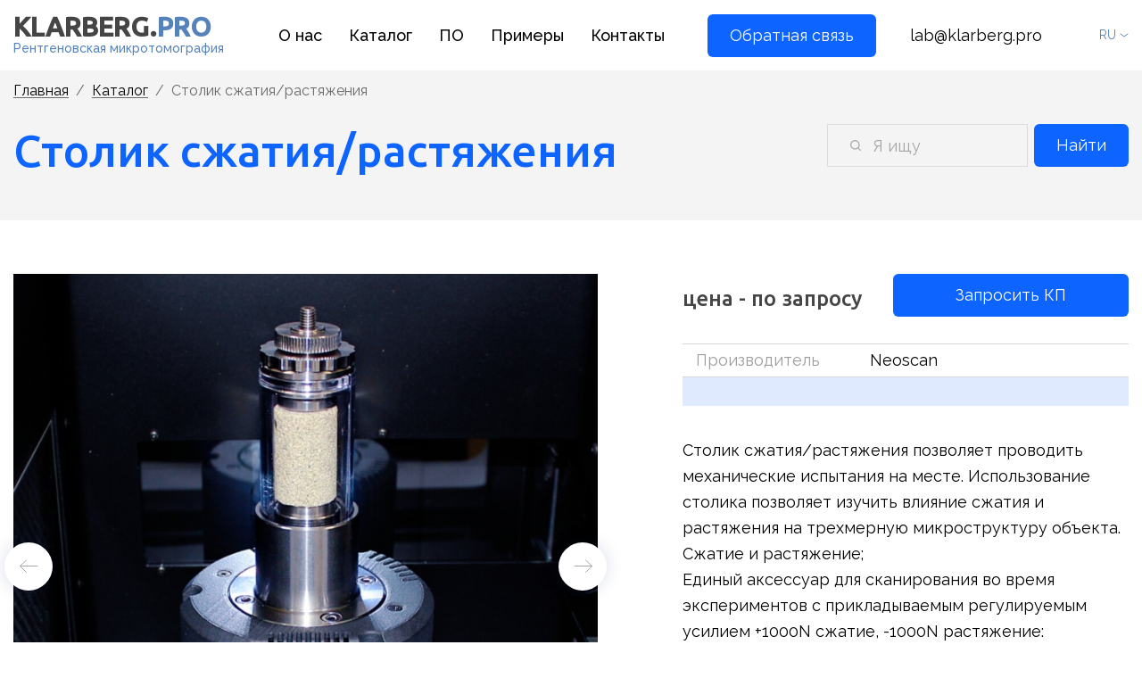

--- FILE ---
content_type: text/html; charset=UTF-8
request_url: https://klarberg.pro/ru/katalog/compression-tensile-stage-ru/
body_size: 9202
content:
<!DOCTYPE html>
<html lang="ru_RU">

<head>
    <meta charset="UTF-8">
    <meta name="viewport" content="width=device-width, initial-scale=1.0, shrink-to-fit=no">
    <meta http-equiv="X-UA-Compatible" content="ie=edge">
    <link rel="preconnect" href="https://fonts.googleapis.com">
    <link rel="preconnect" href="https://fonts.gstatic.com" crossorigin>
    <link
        href="https://fonts.googleapis.com/css2?family=Montserrat&amp;family=Raleway:wght@400;500;600&amp;family=Ubuntu:wght@400;500&amp;display=swap"
        rel="stylesheet">
	<link rel="icon" href="/wp-content/themes/klarberg-theme/assets/img/favicon.svg" type=" image/svg+xml">
    <meta name='robots' content='index, follow, max-image-preview:large, max-snippet:-1, max-video-preview:-1' />

	<!-- This site is optimized with the Yoast SEO plugin v26.7 - https://yoast.com/wordpress/plugins/seo/ -->
	<title>Столик сжатия/растяжения - Klarberg</title>
	<link rel="canonical" href="https://klarberg.pro/ru/katalog/compression-tensile-stage-ru/" />
	<meta property="og:locale" content="ru_RU" />
	<meta property="og:type" content="article" />
	<meta property="og:title" content="Столик сжатия/растяжения - Klarberg" />
	<meta property="og:description" content="Сканирование на месте при больших нагрузках" />
	<meta property="og:url" content="https://klarberg.pro/ru/katalog/compression-tensile-stage-ru/" />
	<meta property="og:site_name" content="Klarberg" />
	<meta property="article:modified_time" content="2025-04-21T15:02:57+00:00" />
	<meta property="og:image" content="https://klarberg.pro/wp-content/uploads/2022/05/compression-tensile-stage_2.jpg" />
	<meta property="og:image:width" content="2560" />
	<meta property="og:image:height" content="707" />
	<meta property="og:image:type" content="image/jpeg" />
	<meta name="twitter:card" content="summary_large_image" />
	<meta name="twitter:label1" content="Примерное время для чтения" />
	<meta name="twitter:data1" content="1 минута" />
	<script type="application/ld+json" class="yoast-schema-graph">{"@context":"https://schema.org","@graph":[{"@type":"WebPage","@id":"https://klarberg.pro/ru/katalog/compression-tensile-stage-ru/","url":"https://klarberg.pro/ru/katalog/compression-tensile-stage-ru/","name":"Столик сжатия/растяжения - Klarberg","isPartOf":{"@id":"https://klarberg.pro/ru/#website"},"primaryImageOfPage":{"@id":"https://klarberg.pro/ru/katalog/compression-tensile-stage-ru/#primaryimage"},"image":{"@id":"https://klarberg.pro/ru/katalog/compression-tensile-stage-ru/#primaryimage"},"thumbnailUrl":"https://klarberg.pro/wp-content/uploads/2022/05/compression-tensile-stage_2.jpg","datePublished":"2022-05-16T13:42:31+00:00","dateModified":"2025-04-21T15:02:57+00:00","breadcrumb":{"@id":"https://klarberg.pro/ru/katalog/compression-tensile-stage-ru/#breadcrumb"},"inLanguage":"ru-RU","potentialAction":[{"@type":"ReadAction","target":["https://klarberg.pro/ru/katalog/compression-tensile-stage-ru/"]}]},{"@type":"ImageObject","inLanguage":"ru-RU","@id":"https://klarberg.pro/ru/katalog/compression-tensile-stage-ru/#primaryimage","url":"https://klarberg.pro/wp-content/uploads/2022/05/compression-tensile-stage_2.jpg","contentUrl":"https://klarberg.pro/wp-content/uploads/2022/05/compression-tensile-stage_2.jpg","width":2560,"height":707,"caption":"Compression/Tensile Stage"},{"@type":"BreadcrumbList","@id":"https://klarberg.pro/ru/katalog/compression-tensile-stage-ru/#breadcrumb","itemListElement":[{"@type":"ListItem","position":1,"name":"Каталог","item":"https://klarberg.pro/ru/katalog/"},{"@type":"ListItem","position":2,"name":"Столик сжатия/растяжения"}]},{"@type":"WebSite","@id":"https://klarberg.pro/ru/#website","url":"https://klarberg.pro/ru/","name":"Klarberg","description":"Klarberg","potentialAction":[{"@type":"SearchAction","target":{"@type":"EntryPoint","urlTemplate":"https://klarberg.pro/ru/?s={search_term_string}"},"query-input":{"@type":"PropertyValueSpecification","valueRequired":true,"valueName":"search_term_string"}}],"inLanguage":"ru-RU"}]}</script>
	<!-- / Yoast SEO plugin. -->


<style id='wp-img-auto-sizes-contain-inline-css' type='text/css'>
img:is([sizes=auto i],[sizes^="auto," i]){contain-intrinsic-size:3000px 1500px}
/*# sourceURL=wp-img-auto-sizes-contain-inline-css */
</style>
<style id='wp-emoji-styles-inline-css' type='text/css'>

	img.wp-smiley, img.emoji {
		display: inline !important;
		border: none !important;
		box-shadow: none !important;
		height: 1em !important;
		width: 1em !important;
		margin: 0 0.07em !important;
		vertical-align: -0.1em !important;
		background: none !important;
		padding: 0 !important;
	}
/*# sourceURL=wp-emoji-styles-inline-css */
</style>
<style id='classic-theme-styles-inline-css' type='text/css'>
/*! This file is auto-generated */
.wp-block-button__link{color:#fff;background-color:#32373c;border-radius:9999px;box-shadow:none;text-decoration:none;padding:calc(.667em + 2px) calc(1.333em + 2px);font-size:1.125em}.wp-block-file__button{background:#32373c;color:#fff;text-decoration:none}
/*# sourceURL=/wp-includes/css/classic-themes.min.css */
</style>
<link rel='stylesheet' id='reset-css' href='https://klarberg.pro/wp-content/themes/klarberg-theme/assets/css/normalize.css' type='text/css' media='all' />
<link rel='stylesheet' id='theme-css' href='https://klarberg.pro/wp-content/themes/klarberg-theme/style.css' type='text/css' media='all' />
<link rel='stylesheet' id='swiper-css' href='https://cdnjs.cloudflare.com/ajax/libs/Swiper/8.0.7/swiper-bundle.min.css' type='text/css' media='all' />
<link rel='stylesheet' id='fancybox-css' href='https://cdn.jsdelivr.net/npm/@fancyapps/ui/dist/fancybox.css' type='text/css' media='all' />
<link rel='shortlink' href='https://klarberg.pro/?p=710' />
<!-- Global site tag (gtag.js) - Google Analytics -->

<script async src="https://www.googletagmanager.com/gtag/js?id=G-WH2KM2HLEK%22%3E"></script>

<script>

  window.dataLayer = window.dataLayer || [];

  function gtag(){dataLayer.push(arguments);}

  gtag('js', new Date());

 

  gtag('config', 'G-WH2KM2HLEK');

</script><style id='global-styles-inline-css' type='text/css'>
:root{--wp--preset--aspect-ratio--square: 1;--wp--preset--aspect-ratio--4-3: 4/3;--wp--preset--aspect-ratio--3-4: 3/4;--wp--preset--aspect-ratio--3-2: 3/2;--wp--preset--aspect-ratio--2-3: 2/3;--wp--preset--aspect-ratio--16-9: 16/9;--wp--preset--aspect-ratio--9-16: 9/16;--wp--preset--color--black: #000000;--wp--preset--color--cyan-bluish-gray: #abb8c3;--wp--preset--color--white: #ffffff;--wp--preset--color--pale-pink: #f78da7;--wp--preset--color--vivid-red: #cf2e2e;--wp--preset--color--luminous-vivid-orange: #ff6900;--wp--preset--color--luminous-vivid-amber: #fcb900;--wp--preset--color--light-green-cyan: #7bdcb5;--wp--preset--color--vivid-green-cyan: #00d084;--wp--preset--color--pale-cyan-blue: #8ed1fc;--wp--preset--color--vivid-cyan-blue: #0693e3;--wp--preset--color--vivid-purple: #9b51e0;--wp--preset--gradient--vivid-cyan-blue-to-vivid-purple: linear-gradient(135deg,rgb(6,147,227) 0%,rgb(155,81,224) 100%);--wp--preset--gradient--light-green-cyan-to-vivid-green-cyan: linear-gradient(135deg,rgb(122,220,180) 0%,rgb(0,208,130) 100%);--wp--preset--gradient--luminous-vivid-amber-to-luminous-vivid-orange: linear-gradient(135deg,rgb(252,185,0) 0%,rgb(255,105,0) 100%);--wp--preset--gradient--luminous-vivid-orange-to-vivid-red: linear-gradient(135deg,rgb(255,105,0) 0%,rgb(207,46,46) 100%);--wp--preset--gradient--very-light-gray-to-cyan-bluish-gray: linear-gradient(135deg,rgb(238,238,238) 0%,rgb(169,184,195) 100%);--wp--preset--gradient--cool-to-warm-spectrum: linear-gradient(135deg,rgb(74,234,220) 0%,rgb(151,120,209) 20%,rgb(207,42,186) 40%,rgb(238,44,130) 60%,rgb(251,105,98) 80%,rgb(254,248,76) 100%);--wp--preset--gradient--blush-light-purple: linear-gradient(135deg,rgb(255,206,236) 0%,rgb(152,150,240) 100%);--wp--preset--gradient--blush-bordeaux: linear-gradient(135deg,rgb(254,205,165) 0%,rgb(254,45,45) 50%,rgb(107,0,62) 100%);--wp--preset--gradient--luminous-dusk: linear-gradient(135deg,rgb(255,203,112) 0%,rgb(199,81,192) 50%,rgb(65,88,208) 100%);--wp--preset--gradient--pale-ocean: linear-gradient(135deg,rgb(255,245,203) 0%,rgb(182,227,212) 50%,rgb(51,167,181) 100%);--wp--preset--gradient--electric-grass: linear-gradient(135deg,rgb(202,248,128) 0%,rgb(113,206,126) 100%);--wp--preset--gradient--midnight: linear-gradient(135deg,rgb(2,3,129) 0%,rgb(40,116,252) 100%);--wp--preset--font-size--small: 13px;--wp--preset--font-size--medium: 20px;--wp--preset--font-size--large: 36px;--wp--preset--font-size--x-large: 42px;--wp--preset--spacing--20: 0.44rem;--wp--preset--spacing--30: 0.67rem;--wp--preset--spacing--40: 1rem;--wp--preset--spacing--50: 1.5rem;--wp--preset--spacing--60: 2.25rem;--wp--preset--spacing--70: 3.38rem;--wp--preset--spacing--80: 5.06rem;--wp--preset--shadow--natural: 6px 6px 9px rgba(0, 0, 0, 0.2);--wp--preset--shadow--deep: 12px 12px 50px rgba(0, 0, 0, 0.4);--wp--preset--shadow--sharp: 6px 6px 0px rgba(0, 0, 0, 0.2);--wp--preset--shadow--outlined: 6px 6px 0px -3px rgb(255, 255, 255), 6px 6px rgb(0, 0, 0);--wp--preset--shadow--crisp: 6px 6px 0px rgb(0, 0, 0);}:where(.is-layout-flex){gap: 0.5em;}:where(.is-layout-grid){gap: 0.5em;}body .is-layout-flex{display: flex;}.is-layout-flex{flex-wrap: wrap;align-items: center;}.is-layout-flex > :is(*, div){margin: 0;}body .is-layout-grid{display: grid;}.is-layout-grid > :is(*, div){margin: 0;}:where(.wp-block-columns.is-layout-flex){gap: 2em;}:where(.wp-block-columns.is-layout-grid){gap: 2em;}:where(.wp-block-post-template.is-layout-flex){gap: 1.25em;}:where(.wp-block-post-template.is-layout-grid){gap: 1.25em;}.has-black-color{color: var(--wp--preset--color--black) !important;}.has-cyan-bluish-gray-color{color: var(--wp--preset--color--cyan-bluish-gray) !important;}.has-white-color{color: var(--wp--preset--color--white) !important;}.has-pale-pink-color{color: var(--wp--preset--color--pale-pink) !important;}.has-vivid-red-color{color: var(--wp--preset--color--vivid-red) !important;}.has-luminous-vivid-orange-color{color: var(--wp--preset--color--luminous-vivid-orange) !important;}.has-luminous-vivid-amber-color{color: var(--wp--preset--color--luminous-vivid-amber) !important;}.has-light-green-cyan-color{color: var(--wp--preset--color--light-green-cyan) !important;}.has-vivid-green-cyan-color{color: var(--wp--preset--color--vivid-green-cyan) !important;}.has-pale-cyan-blue-color{color: var(--wp--preset--color--pale-cyan-blue) !important;}.has-vivid-cyan-blue-color{color: var(--wp--preset--color--vivid-cyan-blue) !important;}.has-vivid-purple-color{color: var(--wp--preset--color--vivid-purple) !important;}.has-black-background-color{background-color: var(--wp--preset--color--black) !important;}.has-cyan-bluish-gray-background-color{background-color: var(--wp--preset--color--cyan-bluish-gray) !important;}.has-white-background-color{background-color: var(--wp--preset--color--white) !important;}.has-pale-pink-background-color{background-color: var(--wp--preset--color--pale-pink) !important;}.has-vivid-red-background-color{background-color: var(--wp--preset--color--vivid-red) !important;}.has-luminous-vivid-orange-background-color{background-color: var(--wp--preset--color--luminous-vivid-orange) !important;}.has-luminous-vivid-amber-background-color{background-color: var(--wp--preset--color--luminous-vivid-amber) !important;}.has-light-green-cyan-background-color{background-color: var(--wp--preset--color--light-green-cyan) !important;}.has-vivid-green-cyan-background-color{background-color: var(--wp--preset--color--vivid-green-cyan) !important;}.has-pale-cyan-blue-background-color{background-color: var(--wp--preset--color--pale-cyan-blue) !important;}.has-vivid-cyan-blue-background-color{background-color: var(--wp--preset--color--vivid-cyan-blue) !important;}.has-vivid-purple-background-color{background-color: var(--wp--preset--color--vivid-purple) !important;}.has-black-border-color{border-color: var(--wp--preset--color--black) !important;}.has-cyan-bluish-gray-border-color{border-color: var(--wp--preset--color--cyan-bluish-gray) !important;}.has-white-border-color{border-color: var(--wp--preset--color--white) !important;}.has-pale-pink-border-color{border-color: var(--wp--preset--color--pale-pink) !important;}.has-vivid-red-border-color{border-color: var(--wp--preset--color--vivid-red) !important;}.has-luminous-vivid-orange-border-color{border-color: var(--wp--preset--color--luminous-vivid-orange) !important;}.has-luminous-vivid-amber-border-color{border-color: var(--wp--preset--color--luminous-vivid-amber) !important;}.has-light-green-cyan-border-color{border-color: var(--wp--preset--color--light-green-cyan) !important;}.has-vivid-green-cyan-border-color{border-color: var(--wp--preset--color--vivid-green-cyan) !important;}.has-pale-cyan-blue-border-color{border-color: var(--wp--preset--color--pale-cyan-blue) !important;}.has-vivid-cyan-blue-border-color{border-color: var(--wp--preset--color--vivid-cyan-blue) !important;}.has-vivid-purple-border-color{border-color: var(--wp--preset--color--vivid-purple) !important;}.has-vivid-cyan-blue-to-vivid-purple-gradient-background{background: var(--wp--preset--gradient--vivid-cyan-blue-to-vivid-purple) !important;}.has-light-green-cyan-to-vivid-green-cyan-gradient-background{background: var(--wp--preset--gradient--light-green-cyan-to-vivid-green-cyan) !important;}.has-luminous-vivid-amber-to-luminous-vivid-orange-gradient-background{background: var(--wp--preset--gradient--luminous-vivid-amber-to-luminous-vivid-orange) !important;}.has-luminous-vivid-orange-to-vivid-red-gradient-background{background: var(--wp--preset--gradient--luminous-vivid-orange-to-vivid-red) !important;}.has-very-light-gray-to-cyan-bluish-gray-gradient-background{background: var(--wp--preset--gradient--very-light-gray-to-cyan-bluish-gray) !important;}.has-cool-to-warm-spectrum-gradient-background{background: var(--wp--preset--gradient--cool-to-warm-spectrum) !important;}.has-blush-light-purple-gradient-background{background: var(--wp--preset--gradient--blush-light-purple) !important;}.has-blush-bordeaux-gradient-background{background: var(--wp--preset--gradient--blush-bordeaux) !important;}.has-luminous-dusk-gradient-background{background: var(--wp--preset--gradient--luminous-dusk) !important;}.has-pale-ocean-gradient-background{background: var(--wp--preset--gradient--pale-ocean) !important;}.has-electric-grass-gradient-background{background: var(--wp--preset--gradient--electric-grass) !important;}.has-midnight-gradient-background{background: var(--wp--preset--gradient--midnight) !important;}.has-small-font-size{font-size: var(--wp--preset--font-size--small) !important;}.has-medium-font-size{font-size: var(--wp--preset--font-size--medium) !important;}.has-large-font-size{font-size: var(--wp--preset--font-size--large) !important;}.has-x-large-font-size{font-size: var(--wp--preset--font-size--x-large) !important;}
/*# sourceURL=global-styles-inline-css */
</style>
</head>

<body class="wp-singular page-template page-template-templates page-template-page-product page-template-templatespage-product-php page page-id-710 page-child parent-pageid-32 wp-theme-klarberg-theme page-compression-tensile-stage-ru">
        <div class="page-wrap">
        <header class="header">
            <div class="container">
				                <a href="/ru/"
                    class="logo"><span class="logo__name">KLARBERG.<span>PRO</span></span>Рентгеновская микротомография</a>
				                <nav class="menu">
                    <div class="menu__inner">
                        <div class="menu__close"><svg width="19" height="19" viewBox="0 0 19 19" fill="none"
                                xmlns="http://www.w3.org/2000/svg">
                                <path
                                    d="M11.4109 9.00002L18.701 1.71002C18.8648 1.51872 18.9504 1.27264 18.9407 1.02096C18.9309 0.769288 18.8266 0.530549 18.6485 0.352454C18.4704 0.17436 18.2317 0.0700268 17.98 0.0603056C17.7283 0.0505845 17.4823 0.136191 17.291 0.300017L10.0009 7.59002L2.71095 0.290017C2.51965 0.126191 2.27357 0.0405852 2.0219 0.0503063C1.77022 0.0600275 1.53148 0.164359 1.35339 0.342454C1.17529 0.520548 1.07096 0.759287 1.06124 1.01096C1.05152 1.26264 1.13712 1.50872 1.30095 1.70002L8.59095 9.00002L1.29095 16.29C1.18627 16.3797 1.10125 16.49 1.04122 16.614C0.981202 16.7381 0.947471 16.8732 0.942151 17.011C0.936832 17.1487 0.960038 17.286 1.01031 17.4143C1.06059 17.5427 1.13685 17.6592 1.2343 17.7567C1.33175 17.8541 1.4483 17.9304 1.57663 17.9807C1.70495 18.0309 1.84228 18.0541 1.98 18.0488C2.11772 18.0435 2.25286 18.0098 2.37692 17.9497C2.50098 17.8897 2.6113 17.8047 2.70095 17.7L10.0009 10.41L17.291 17.7C17.4823 17.8638 17.7283 17.9494 17.98 17.9397C18.2317 17.93 18.4704 17.8257 18.6485 17.6476C18.8266 17.4695 18.9309 17.2307 18.9407 16.9791C18.9504 16.7274 18.8648 16.4813 18.701 16.29L11.4109 9.00002Z"
                                    fill="#B8B8B8" />
                            </svg></div>
                        <ul id="menu-glavnoe-menyu-russkij" class=""><li id="menu-item-121" class="menu-item menu-item-type-post_type menu-item-object-page menu-item-121"><a href="https://klarberg.pro/ru/o-nas/">О нас</a></li>
<li id="menu-item-119" class="menu-item menu-item-type-post_type menu-item-object-page current-page-ancestor menu-item-119"><a href="https://klarberg.pro/ru/katalog/">Каталог</a></li>
<li id="menu-item-123" class="menu-item menu-item-type-post_type menu-item-object-page menu-item-123"><a href="https://klarberg.pro/ru/programmnoe-obespechenie/">ПО</a></li>
<li id="menu-item-122" class="menu-item menu-item-type-post_type menu-item-object-page menu-item-122"><a href="https://klarberg.pro/ru/obrazczy/">Примеры</a></li>
<li id="menu-item-120" class="menu-item menu-item-type-post_type menu-item-object-page menu-item-120"><a href="https://klarberg.pro/ru/kontakty/">Контакты</a></li>
</ul>                        <a href="#" class="btn" title="Обратная связь">Обратная связь</a>
                        <div class="social">
                            <ul>
																								                                <li>
                                    <div class="lang">
                                        <div class="select active">
                                            <div class="select__placeholder">
                                                <span>RU</span>
                                                <svg width="10" height="5" viewBox="0 0 10 5" fill="none"
                                                    xmlns="http://www.w3.org/2000/svg">
                                                    <path d="M1 1L4.84 4L9 1" stroke="#5582BA" stroke-linecap="round"
                                                        stroke-linejoin="round" />
                                                </svg>
                                            </div>
                                            <ul>                                               
                                <li><a href="/" title="EN">EN</a>
                                    </li>
                                    <li><a href="/et/" title="ES">ET</a></li>
												 <li class="current"><a href="/ru/"
                                                        title="RU">RU</a>
                                </li>
                            </ul>
                        </div>
                    </div>
                    </li>
                    </ul>
            </div>
    </div>
    <div class="menu__icon"><svg width="43" height="30" viewBox="0 0 43 30" fill="none"
            xmlns="http://www.w3.org/2000/svg">
            <path d="M22.1143 24.9429H43V29.8572H22.1143V24.9429Z" fill="#454545"></path>
            <path d="M8.6 12.6572H43V17.5715H8.6V12.6572Z" fill="#454545"></path>
            <path d="M0 0.37146H43V5.28575H0V0.37146Z" fill="#454545"></path>
        </svg></div>
    </nav>
    <a href="#" class="btn" title="Обратная связь">Обратная связь</a>
        <a href="mailto:lab@klarberg.pro" class="phone"
        title="lab@klarberg.pro">lab@klarberg.pro</a>
                	
    <div class="social">
		    </div>
    <div class="lang">
        <div class="select active">
            <div class="select__placeholder">
                <span>RU</span>
                <svg width="10" height="5" viewBox="0 0 10 5" fill="none" xmlns="http://www.w3.org/2000/svg">
                    <path d="M1 1L4.84 4L9 1" stroke="#5582BA" stroke-linecap="round" stroke-linejoin="round" />
                </svg>
            </div>
            <ul>       
                    <li><a href="/" title="EN">EN</a></li>
                        <li><a href="/et/" title="ES">ET</a></li>
				<li class="current"><a href="/ru/" title="RU">RU</a></li>
            </ul>
        </div>
    </div>
    </div>
    </header><!-- .header end -->
    <section class="title-area">
    <div class="container">
        <div class="breadcrumbs">
        <a href="/ru/" title="Главная">Главная</a>
            &nbsp;/&nbsp;
                            <a href="https://klarberg.pro/ru/katalog/" title="Каталог">Каталог</a>
                &nbsp;/&nbsp;
                                    			                            <span>Столик сжатия/растяжения</span>
                        			        </div>
            		                            <h1>Столик сжатия/растяжения</h1>
                        			        <div class="search-box">
    <form action="/" method="get">
        <div class="field"><input type="text" name="s" value="" placeholder="Я ищу"></div>
        <input type="submit" class="btn" value="Найти">
    </form>
</div><!-- .search end -->    </div>
</section><!-- .title-area end -->
<main class="main">
    <article class="post container">
        <div class="product">
            <div class="product__row">
				                <div class="product__col">
										<div class="gallery">
                    <div class="gallery__main">
                        <div class="gallery__list swiper-container">
                            <div class="swiper-wrapper">
                                                                <a href="https://klarberg.pro/wp-content/uploads/2022/05/compression-tensile-stage.jpg" data-fancybox="gallery" data-caption="Compression/Tensile Stage" class="swiper-slide"><img src="https://klarberg.pro/wp-content/uploads/2022/05/compression-tensile-stage-768x768.jpg" width="768" height="768" alt=""></a>
                                                                <a href="https://klarberg.pro/wp-content/uploads/2022/05/compression-tensile-stage_2.jpg" data-fancybox="gallery" data-caption="Compression/Tensile Stage" class="swiper-slide"><img src="https://klarberg.pro/wp-content/uploads/2022/05/compression-tensile-stage_2-768x212.jpg" width="768" height="212" alt=""></a>
                                                            </div>
                        </div>
                        <div class="gallery__arrows">
                            <span><svg width="21" height="15" viewBox="0 0 21 15" fill="none"
                                    xmlns="http://www.w3.org/2000/svg">
                                    <path d="M20 7.5H0.5M0.5 7.5L7.5 14.5M0.5 7.5L7.5 1" stroke="#A8A8A8"
                                        stroke-linecap="round" stroke-linejoin="round" />
                                </svg>
                            </span>
                            <span><svg width="21" height="15" viewBox="0 0 21 15" fill="none"
                                    xmlns="http://www.w3.org/2000/svg">
                                    <path d="M1 7.5H20.5M20.5 7.5L13.5 14.5M20.5 7.5L13.5 1" stroke="#A8A8A8"
                                        stroke-linecap="round" stroke-linejoin="round" />
                                </svg>
                            </span>
                        </div>
                    </div>
                    <div class="gallery__nav swiper-container">
                        <div class="swiper-wrapper swiper-wrapper--centered">
                                                        <div class="swiper-slide"><img src="https://klarberg.pro/wp-content/uploads/2022/05/compression-tensile-stage-150x150.jpg" width="150"
                    height="150" alt=""></div>
                                                <div class="swiper-slide"><img src="https://klarberg.pro/wp-content/uploads/2022/05/compression-tensile-stage_2-150x150.jpg" width="150"
                    height="150" alt=""></div>
                                            </div>
                    </div>
                </div>
									</div>
                <div class="product__col">
                    <div class="product__order">
                        <div class="product__price"><span>цена - по запросу</span></div>
                        <a href="#" class="btn btn--order" title="Запросить КП" data-product-name="Столик сжатия/растяжения">Запросить КП</a>
                    </div>
                    <table class="table table--2">
<tbody>
<tr>
<td>Производитель</td>
<td>Neoscan</td>
</tr>
<tr>
<td></td>
<td></td>
</tr>
<tr>
<td></td>
<td></td>
</tr>
</tbody>
</table>
                    <div class="product__excerpt"><p>Столик сжатия/растяжения позволяет проводить механические испытания на месте. Использование столика позволяет изучить влияние сжатия и растяжения на трехмерную микроструктуру объекта.<br />
Сжатие и растяжение;<br />
Единый аксессуар для сканирования во время экспериментов с прикладываемым регулируемым усилием +1000N сжатие, -1000N растяжение:<br />
Контролируемые высокие нагрузки могут быть применены с точными измерениями силы и перемещения;<br />
Большой объем выборки;<br />
Диаметр объекта до 22 мм, начальная длина сжатия до 33 мм;<br />
Не требуются дополнительные кабели;<br />
Соединение через контактные кольца, встроенные в системы NeoScan</p>
</div>
                </div>
            </div>

            <div class="tabs">
                <ul class="tabs__nav">
                    <li class="active">Спецификация</li>
                    <li>Описание</li>
                    <li>Инструкция</li>
                    <li>Видео</li>
                </ul>
                <div class="tabs__content">
                    <div class="tabs__content-item"><table width="603">
<tbody>
<tr>
<td width="364">Максимальное усилие сжатия/растяжения</td>
<td width="239">&gt;1000 N</td>
</tr>
<tr>
<td>Максимальное перемещение</td>
<td>&gt;10 мм</td>
</tr>
<tr>
<td>Максимальный диаметр объекта</td>
<td>22 мм</td>
</tr>
<tr>
<td>Скорость загрузки</td>
<td>0.3...3.3 мм/мин</td>
</tr>
<tr>
<td>Начальная длина объекта для сжатия</td>
<td>8...33 мм</td>
</tr>
<tr>
<td>Начальная длина объекта для растяжения</td>
<td>8...25 мм</td>
</tr>
</tbody>
</table>
</div>
                    <div class="tabs__content-item"><p>Сжатие и растяжение;<br />
Единый аксессуар для сканирования во время экспериментов с прикладываемым регулируемым усилием +1000N сжатие, -1000N растяжение:<br />
Контролируемые высокие нагрузки могут быть применены с точными измерениями силы и перемещения;<br />
Большой объем выборки;<br />
Диаметр объекта до 22 мм, начальная длина сжатия до 33 мм;<br />
Не требуются дополнительные кабели;<br />
Соединение через контактные кольца, встроенные в системы NeoScan</p>
</div>
                    <div class="tabs__content-item"></div>
                    <div class="tabs__content-item"></div>
                </div>
            </div>
        </div>
    </article>
</main><!-- .main end -->

<div class="feedback">
    <div class="container">
        <div>
            <h3>Возникли вопросы?</h3>
            <h4>Заполните поля и мы с вами свяжемся <br>в ближайшее время</h4>
        </div>
        <form action="#" method="post" class="form">
            <div>
                <input type="text" name="name" placeholder="Ваше имя">
                <input type="tel" name="phone" maxlength="15" placeholder="Ваш телефон">
                <button type="submit" class="btn"><span>Отправить</span>
                    <div class="loading"><svg class="spinner" width="25px" height="25px"
                            xmlns="http://www.w3.org/2000/svg" viewBox="0 0 100 100" preserveAspectRatio="xMidYMid">
                            <rect class="spinner__rect" x="0" y="0" width="100" height="100" fill="none"></rect>
                            <circle class="spinner__circle" cx="50" cy="50" r="40" stroke="#453023" fill="none"
                                stroke-width="6" stroke-linecap="round"> </circle>
                        </svg></div>
                </button>
            </div>
            <label class="agreement">
                <input type="checkbox" checked="">
                <span><a href="/politika-konfidencialnosti/">Согласие на обработку Ваших персональных данных</a></span>
            </label>
            <input type="hidden" name="action" value="action_consult">
		<div class="g-recaptcha" data-sitekey="6LdT50gfAAAAAFFNJmoGTUYhwIa35qQZ_XbsVTBq" data-size="invisible"></div>
        </form>
    </div>
</div>

<footer class="footer">
    <div class="container">
        <div class="footer__row">
            <div class="footer__col">
                                <a href="/ru/"
                    class="logo"><span class="logo__name">KLARBERG.<span>PRO</span></span>Рентгеновская микротомография</a>
				                <div class="social">
                    <ul>
																		                    </ul>
                </div>
            </div>

                        <nav class="footer__col">
                <ul id="menu-menyu-v-podvale-1-russkij" class="footer-nav"><li id="menu-item-124" class="menu-item menu-item-type-post_type menu-item-object-page current-page-ancestor menu-item-124"><a href="https://klarberg.pro/ru/katalog/">Каталог</a></li>
<li id="menu-item-125" class="menu-item menu-item-type-post_type menu-item-object-page menu-item-125"><a href="https://klarberg.pro/ru/o-nas/">О нас</a></li>
</ul>            </nav>
            
                        <nav class="footer__col">
                <ul id="menu-menyu-v-podvale-2-russkij" class="footer-nav"><li id="menu-item-126" class="menu-item menu-item-type-post_type menu-item-object-page menu-item-126"><a href="https://klarberg.pro/ru/kontakty/">Контакты</a></li>
<li id="menu-item-395" class="menu-item menu-item-type-post_type menu-item-object-page menu-item-395"><a href="https://klarberg.pro/ru/obrazczy/">Примеры применения</a></li>
<li id="menu-item-396" class="menu-item menu-item-type-post_type menu-item-object-page menu-item-396"><a href="https://klarberg.pro/ru/programmnoe-obespechenie/">Программное обеспечение</a></li>
</ul>            </nav>
            
                        <nav class="footer__col">
                <ul id="menu-menyu-v-podvale-3-russkij" class="footer-nav"><li id="menu-item-128" class="menu-item menu-item-type-post_type menu-item-object-page menu-item-128"><a href="https://klarberg.pro/ru/katalog/neoscan-n60/">Neoscan N60</a></li>
<li id="menu-item-129" class="menu-item menu-item-type-post_type menu-item-object-page menu-item-129"><a href="https://klarberg.pro/ru/katalog/neoscan-n70/">Neoscan N70</a></li>
<li id="menu-item-130" class="menu-item menu-item-type-post_type menu-item-object-page menu-item-130"><a href="https://klarberg.pro/ru/katalog/neoscan-n80-ccd/">Neoscan N80 CCD</a></li>
<li id="menu-item-131" class="menu-item menu-item-type-post_type menu-item-object-page menu-item-131"><a href="https://klarberg.pro/ru/katalog/neoscan-n80-fp/">Neoscan N80 FP</a></li>
</ul>            </nav>
            
            <div class="footer__col"><p>Harju maakond, Tallinn, Kesklinna linnaosa, Pärnu mnt 160j, 11317</p>
<p>Харьюмаа, Таллинн, Кесклинна р-н, Пярнуское шоссе 160j, 11317</p>
<p>e-mail: <a href="mailto:lab@klarberg.pro">lab@klarberg.pro</a></p></div>
        </div>
        <div class="footer__row"><p><a href="/politika-konfidencialnosti/" title="Политика конфиденциальности">Политика конфиденциальности</a></p>
<p>© «Klarberg», 2022</p>
<p>Сайт разработан в <a href="https://www.artfactor.ru/" title="Арт-Фактор">Арт-Фактор</a></p></div>
    </div>
</footer><!-- .footer end -->
</div>
<div class="overlay overlay--order">
    <div class="modal">
        <div class="modal__close">
            <svg width="19" height="19" viewBox="0 0 19 19" fill="none" xmlns="http://www.w3.org/2000/svg">
                <path
                    d="M11.4109 9.00002L18.701 1.71002C18.8648 1.51872 18.9504 1.27264 18.9407 1.02096C18.9309 0.769288 18.8266 0.530549 18.6485 0.352454C18.4704 0.17436 18.2317 0.0700268 17.98 0.0603056C17.7283 0.0505845 17.4823 0.136191 17.291 0.300017L10.0009 7.59002L2.71095 0.290017C2.51965 0.126191 2.27357 0.0405852 2.0219 0.0503063C1.77022 0.0600275 1.53148 0.164359 1.35339 0.342454C1.17529 0.520548 1.07096 0.759287 1.06124 1.01096C1.05152 1.26264 1.13712 1.50872 1.30095 1.70002L8.59095 9.00002L1.29095 16.29C1.18627 16.3797 1.10125 16.49 1.04122 16.614C0.981202 16.7381 0.947471 16.8732 0.942151 17.011C0.936832 17.1487 0.960038 17.286 1.01031 17.4143C1.06059 17.5427 1.13685 17.6592 1.2343 17.7567C1.33175 17.8541 1.4483 17.9304 1.57663 17.9807C1.70495 18.0309 1.84228 18.0541 1.98 18.0488C2.11772 18.0435 2.25286 18.0098 2.37692 17.9497C2.50098 17.8897 2.6113 17.8047 2.70095 17.7L10.0009 10.41L17.291 17.7C17.4823 17.8638 17.7283 17.9494 17.98 17.9397C18.2317 17.93 18.4704 17.8257 18.6485 17.6476C18.8266 17.4695 18.9309 17.2307 18.9407 16.9791C18.9504 16.7274 18.8648 16.4813 18.701 16.29L11.4109 9.00002Z"
                    fill="#B8B8B8" />
            </svg>
        </div>
        <h3>Запросить КП</h3>
        <h4>Пожалуйста, оставьте свои данные и мы перезвоним Вам в ближайшее время</h4>
        <form action="#" method="post" class="form">
            <input type="text" name="name" placeholder="Ваше имя">
            <input type="tel" name="phone" maxlength="15" placeholder="Ваш телефон">
			<input type="email" name="email" maxlength="20" placeholder="Ваш e-mail">
			<textarea name="msg" rows="5" placeholder="Ваш комментарий"></textarea>
            <button type="submit" class="btn"><span>Отправить</span>
                <div class="loading"><svg class="spinner" width="25px" height="25px" xmlns="http://www.w3.org/2000/svg"
                        viewBox="0 0 100 100" preserveAspectRatio="xMidYMid">
                        <rect class="spinner__rect" x="0" y="0" width="100" height="100" fill="none"></rect>
                        <circle class="spinner__circle" cx="50" cy="50" r="40" stroke="#453023" fill="none"
                            stroke-width="6" stroke-linecap="round"> </circle>
                    </svg></div>
            </button>
            <input type="hidden" name="product-name" value="">
            <input type="hidden" name="action" value="action_order">
			<div class="g-recaptcha" data-sitekey="6LdT50gfAAAAAFFNJmoGTUYhwIa35qQZ_XbsVTBq" data-size="invisible"></div>
        </form>
    </div>
</div>
<div class="overlay overlay--callback">
    <div class="modal">
        <div class="modal__close">
            <svg width="19" height="19" viewBox="0 0 19 19" fill="none" xmlns="http://www.w3.org/2000/svg">
                <path
                    d="M11.4109 9.00002L18.701 1.71002C18.8648 1.51872 18.9504 1.27264 18.9407 1.02096C18.9309 0.769288 18.8266 0.530549 18.6485 0.352454C18.4704 0.17436 18.2317 0.0700268 17.98 0.0603056C17.7283 0.0505845 17.4823 0.136191 17.291 0.300017L10.0009 7.59002L2.71095 0.290017C2.51965 0.126191 2.27357 0.0405852 2.0219 0.0503063C1.77022 0.0600275 1.53148 0.164359 1.35339 0.342454C1.17529 0.520548 1.07096 0.759287 1.06124 1.01096C1.05152 1.26264 1.13712 1.50872 1.30095 1.70002L8.59095 9.00002L1.29095 16.29C1.18627 16.3797 1.10125 16.49 1.04122 16.614C0.981202 16.7381 0.947471 16.8732 0.942151 17.011C0.936832 17.1487 0.960038 17.286 1.01031 17.4143C1.06059 17.5427 1.13685 17.6592 1.2343 17.7567C1.33175 17.8541 1.4483 17.9304 1.57663 17.9807C1.70495 18.0309 1.84228 18.0541 1.98 18.0488C2.11772 18.0435 2.25286 18.0098 2.37692 17.9497C2.50098 17.8897 2.6113 17.8047 2.70095 17.7L10.0009 10.41L17.291 17.7C17.4823 17.8638 17.7283 17.9494 17.98 17.9397C18.2317 17.93 18.4704 17.8257 18.6485 17.6476C18.8266 17.4695 18.9309 17.2307 18.9407 16.9791C18.9504 16.7274 18.8648 16.4813 18.701 16.29L11.4109 9.00002Z"
                    fill="#B8B8B8" />
            </svg>
        </div>
        <h3>Заказ звонока</h3>
        <h4>Пожалуйста, оставьте свои данные и мы перезвоним Вам в ближайшее время</h4>
        <form action="#" method="post" class="form">
            <input type="text" name="name" placeholder="Ваше имя">
            <input type="tel" name="phone" maxlength="15" placeholder="Ваш телефон">
            <button type="submit" class="btn"><span>Отправить</span>
                <div class="loading"><svg class="spinner" width="25px" height="25px" xmlns="http://www.w3.org/2000/svg"
                        viewBox="0 0 100 100" preserveAspectRatio="xMidYMid">
                        <rect class="spinner__rect" x="0" y="0" width="100" height="100" fill="none"></rect>
                        <circle class="spinner__circle" cx="50" cy="50" r="40" stroke="#453023" fill="none"
                            stroke-width="6" stroke-linecap="round"> </circle>
                    </svg></div>
            </button>
            <input type="hidden" name="action" value="action_callback">
			<div class="g-recaptcha" data-sitekey="6LdT50gfAAAAAFFNJmoGTUYhwIa35qQZ_XbsVTBq" data-size="invisible"></div>
        </form>
    </div>
</div>
<div class="response-overlay">
    <div class="response">
        <div class="response__inner">
            <div class="response__close">
                <svg width="19" height="19" viewBox="0 0 19 19" fill="none" xmlns="http://www.w3.org/2000/svg">
                    <path
                        d="M11.4109 9.00002L18.701 1.71002C18.8648 1.51872 18.9504 1.27264 18.9407 1.02096C18.9309 0.769288 18.8266 0.530549 18.6485 0.352454C18.4704 0.17436 18.2317 0.0700268 17.98 0.0603056C17.7283 0.0505845 17.4823 0.136191 17.291 0.300017L10.0009 7.59002L2.71095 0.290017C2.51965 0.126191 2.27357 0.0405852 2.0219 0.0503063C1.77022 0.0600275 1.53148 0.164359 1.35339 0.342454C1.17529 0.520548 1.07096 0.759287 1.06124 1.01096C1.05152 1.26264 1.13712 1.50872 1.30095 1.70002L8.59095 9.00002L1.29095 16.29C1.18627 16.3797 1.10125 16.49 1.04122 16.614C0.981202 16.7381 0.947471 16.8732 0.942151 17.011C0.936832 17.1487 0.960038 17.286 1.01031 17.4143C1.06059 17.5427 1.13685 17.6592 1.2343 17.7567C1.33175 17.8541 1.4483 17.9304 1.57663 17.9807C1.70495 18.0309 1.84228 18.0541 1.98 18.0488C2.11772 18.0435 2.25286 18.0098 2.37692 17.9497C2.50098 17.8897 2.6113 17.8047 2.70095 17.7L10.0009 10.41L17.291 17.7C17.4823 17.8638 17.7283 17.9494 17.98 17.9397C18.2317 17.93 18.4704 17.8257 18.6485 17.6476C18.8266 17.4695 18.9309 17.2307 18.9407 16.9791C18.9504 16.7274 18.8648 16.4813 18.701 16.29L11.4109 9.00002Z"
                        fill="#B8B8B8" />
                </svg>
            </div>
            <div class="response__text"></div>
        </div>
    </div>
</div>
<div class="overlay-body"></div>
<script>
    let responseTextSuccess = "Ваша заявка отправлена!";
    let responseTextError = "Произошла ошибка!";
</script>
<script type="speculationrules">
{"prefetch":[{"source":"document","where":{"and":[{"href_matches":"/*"},{"not":{"href_matches":["/wp-*.php","/wp-admin/*","/wp-content/uploads/*","/wp-content/*","/wp-content/plugins/*","/wp-content/themes/klarberg-theme/*","/*\\?(.+)"]}},{"not":{"selector_matches":"a[rel~=\"nofollow\"]"}},{"not":{"selector_matches":".no-prefetch, .no-prefetch a"}}]},"eagerness":"conservative"}]}
</script>
<script type="text/javascript" src="https://cdnjs.cloudflare.com/ajax/libs/jquery/3.6.0/jquery.min.js" id="jquery-js"></script>
<script type="text/javascript" src="https://cdnjs.cloudflare.com/ajax/libs/Swiper/8.0.7/swiper-bundle.min.js" id="swiper-js"></script>
<script type="text/javascript" src="https://cdn.jsdelivr.net/npm/@fancyapps/ui@4.0/dist/fancybox.umd.js" id="fancybox-js"></script>
<script type="text/javascript" src="https://klarberg.pro/wp-content/themes/klarberg-theme/assets/js/main.js" id="main-js"></script>
    <script type="text/javascript">
        jQuery(document).ready(function ($) {

            for (let i = 0; i < document.forms.length; ++i) {
                let form = document.forms[i];
				if ($(form).attr("method") != "get") { $(form).append('<input type="hidden" name="sSzrPFAdCYQIhya" value="5GqgoEk*cXUVpzr_" />'); }
if ($(form).attr("method") != "get") { $(form).append('<input type="hidden" name="efjgJhpldHRsNW" value="48t.hq1u6E53s" />'); }
if ($(form).attr("method") != "get") { $(form).append('<input type="hidden" name="KDTkLAWF-yuJf_r" value="zWbZGmwUgcBQ6a" />'); }
            }

            $(document).on('submit', 'form', function () {
				if ($(this).attr("method") != "get") { $(this).append('<input type="hidden" name="sSzrPFAdCYQIhya" value="5GqgoEk*cXUVpzr_" />'); }
if ($(this).attr("method") != "get") { $(this).append('<input type="hidden" name="efjgJhpldHRsNW" value="48t.hq1u6E53s" />'); }
if ($(this).attr("method") != "get") { $(this).append('<input type="hidden" name="KDTkLAWF-yuJf_r" value="zWbZGmwUgcBQ6a" />'); }
                return true;
            });

            jQuery.ajaxSetup({
                beforeSend: function (e, data) {

                    if (data.type !== 'POST') return;

                    if (typeof data.data === 'object' && data.data !== null) {
						data.data.append("sSzrPFAdCYQIhya", "5GqgoEk*cXUVpzr_");
data.data.append("efjgJhpldHRsNW", "48t.hq1u6E53s");
data.data.append("KDTkLAWF-yuJf_r", "zWbZGmwUgcBQ6a");
                    }
                    else {
                        data.data = data.data + '&sSzrPFAdCYQIhya=5GqgoEk*cXUVpzr_&efjgJhpldHRsNW=48t.hq1u6E53s&KDTkLAWF-yuJf_r=zWbZGmwUgcBQ6a';
                    }
                }
            });

        });
    </script>
	<script src="https://www.google.com/recaptcha/api.js?onload=CaptchaCallback&render=explicit" async defer></script>
<script type="text/javascript">
  var CaptchaCallback = function() {
    $('.g-recaptcha').each(function(index, el) {
        let widgetId = grecaptcha.render(el, {'sitekey' : $(el).attr('data-sitekey'), 'size' : $(el).attr('data-size')});
        $(this).attr('data-widget-id', widgetId);
    });
  };
</script>
</body>

</html>

--- FILE ---
content_type: text/html; charset=utf-8
request_url: https://www.google.com/recaptcha/api2/anchor?ar=1&k=6LdT50gfAAAAAFFNJmoGTUYhwIa35qQZ_XbsVTBq&co=aHR0cHM6Ly9rbGFyYmVyZy5wcm86NDQz&hl=en&v=PoyoqOPhxBO7pBk68S4YbpHZ&size=invisible&anchor-ms=20000&execute-ms=30000&cb=7mps6dikca7t
body_size: 49005
content:
<!DOCTYPE HTML><html dir="ltr" lang="en"><head><meta http-equiv="Content-Type" content="text/html; charset=UTF-8">
<meta http-equiv="X-UA-Compatible" content="IE=edge">
<title>reCAPTCHA</title>
<style type="text/css">
/* cyrillic-ext */
@font-face {
  font-family: 'Roboto';
  font-style: normal;
  font-weight: 400;
  font-stretch: 100%;
  src: url(//fonts.gstatic.com/s/roboto/v48/KFO7CnqEu92Fr1ME7kSn66aGLdTylUAMa3GUBHMdazTgWw.woff2) format('woff2');
  unicode-range: U+0460-052F, U+1C80-1C8A, U+20B4, U+2DE0-2DFF, U+A640-A69F, U+FE2E-FE2F;
}
/* cyrillic */
@font-face {
  font-family: 'Roboto';
  font-style: normal;
  font-weight: 400;
  font-stretch: 100%;
  src: url(//fonts.gstatic.com/s/roboto/v48/KFO7CnqEu92Fr1ME7kSn66aGLdTylUAMa3iUBHMdazTgWw.woff2) format('woff2');
  unicode-range: U+0301, U+0400-045F, U+0490-0491, U+04B0-04B1, U+2116;
}
/* greek-ext */
@font-face {
  font-family: 'Roboto';
  font-style: normal;
  font-weight: 400;
  font-stretch: 100%;
  src: url(//fonts.gstatic.com/s/roboto/v48/KFO7CnqEu92Fr1ME7kSn66aGLdTylUAMa3CUBHMdazTgWw.woff2) format('woff2');
  unicode-range: U+1F00-1FFF;
}
/* greek */
@font-face {
  font-family: 'Roboto';
  font-style: normal;
  font-weight: 400;
  font-stretch: 100%;
  src: url(//fonts.gstatic.com/s/roboto/v48/KFO7CnqEu92Fr1ME7kSn66aGLdTylUAMa3-UBHMdazTgWw.woff2) format('woff2');
  unicode-range: U+0370-0377, U+037A-037F, U+0384-038A, U+038C, U+038E-03A1, U+03A3-03FF;
}
/* math */
@font-face {
  font-family: 'Roboto';
  font-style: normal;
  font-weight: 400;
  font-stretch: 100%;
  src: url(//fonts.gstatic.com/s/roboto/v48/KFO7CnqEu92Fr1ME7kSn66aGLdTylUAMawCUBHMdazTgWw.woff2) format('woff2');
  unicode-range: U+0302-0303, U+0305, U+0307-0308, U+0310, U+0312, U+0315, U+031A, U+0326-0327, U+032C, U+032F-0330, U+0332-0333, U+0338, U+033A, U+0346, U+034D, U+0391-03A1, U+03A3-03A9, U+03B1-03C9, U+03D1, U+03D5-03D6, U+03F0-03F1, U+03F4-03F5, U+2016-2017, U+2034-2038, U+203C, U+2040, U+2043, U+2047, U+2050, U+2057, U+205F, U+2070-2071, U+2074-208E, U+2090-209C, U+20D0-20DC, U+20E1, U+20E5-20EF, U+2100-2112, U+2114-2115, U+2117-2121, U+2123-214F, U+2190, U+2192, U+2194-21AE, U+21B0-21E5, U+21F1-21F2, U+21F4-2211, U+2213-2214, U+2216-22FF, U+2308-230B, U+2310, U+2319, U+231C-2321, U+2336-237A, U+237C, U+2395, U+239B-23B7, U+23D0, U+23DC-23E1, U+2474-2475, U+25AF, U+25B3, U+25B7, U+25BD, U+25C1, U+25CA, U+25CC, U+25FB, U+266D-266F, U+27C0-27FF, U+2900-2AFF, U+2B0E-2B11, U+2B30-2B4C, U+2BFE, U+3030, U+FF5B, U+FF5D, U+1D400-1D7FF, U+1EE00-1EEFF;
}
/* symbols */
@font-face {
  font-family: 'Roboto';
  font-style: normal;
  font-weight: 400;
  font-stretch: 100%;
  src: url(//fonts.gstatic.com/s/roboto/v48/KFO7CnqEu92Fr1ME7kSn66aGLdTylUAMaxKUBHMdazTgWw.woff2) format('woff2');
  unicode-range: U+0001-000C, U+000E-001F, U+007F-009F, U+20DD-20E0, U+20E2-20E4, U+2150-218F, U+2190, U+2192, U+2194-2199, U+21AF, U+21E6-21F0, U+21F3, U+2218-2219, U+2299, U+22C4-22C6, U+2300-243F, U+2440-244A, U+2460-24FF, U+25A0-27BF, U+2800-28FF, U+2921-2922, U+2981, U+29BF, U+29EB, U+2B00-2BFF, U+4DC0-4DFF, U+FFF9-FFFB, U+10140-1018E, U+10190-1019C, U+101A0, U+101D0-101FD, U+102E0-102FB, U+10E60-10E7E, U+1D2C0-1D2D3, U+1D2E0-1D37F, U+1F000-1F0FF, U+1F100-1F1AD, U+1F1E6-1F1FF, U+1F30D-1F30F, U+1F315, U+1F31C, U+1F31E, U+1F320-1F32C, U+1F336, U+1F378, U+1F37D, U+1F382, U+1F393-1F39F, U+1F3A7-1F3A8, U+1F3AC-1F3AF, U+1F3C2, U+1F3C4-1F3C6, U+1F3CA-1F3CE, U+1F3D4-1F3E0, U+1F3ED, U+1F3F1-1F3F3, U+1F3F5-1F3F7, U+1F408, U+1F415, U+1F41F, U+1F426, U+1F43F, U+1F441-1F442, U+1F444, U+1F446-1F449, U+1F44C-1F44E, U+1F453, U+1F46A, U+1F47D, U+1F4A3, U+1F4B0, U+1F4B3, U+1F4B9, U+1F4BB, U+1F4BF, U+1F4C8-1F4CB, U+1F4D6, U+1F4DA, U+1F4DF, U+1F4E3-1F4E6, U+1F4EA-1F4ED, U+1F4F7, U+1F4F9-1F4FB, U+1F4FD-1F4FE, U+1F503, U+1F507-1F50B, U+1F50D, U+1F512-1F513, U+1F53E-1F54A, U+1F54F-1F5FA, U+1F610, U+1F650-1F67F, U+1F687, U+1F68D, U+1F691, U+1F694, U+1F698, U+1F6AD, U+1F6B2, U+1F6B9-1F6BA, U+1F6BC, U+1F6C6-1F6CF, U+1F6D3-1F6D7, U+1F6E0-1F6EA, U+1F6F0-1F6F3, U+1F6F7-1F6FC, U+1F700-1F7FF, U+1F800-1F80B, U+1F810-1F847, U+1F850-1F859, U+1F860-1F887, U+1F890-1F8AD, U+1F8B0-1F8BB, U+1F8C0-1F8C1, U+1F900-1F90B, U+1F93B, U+1F946, U+1F984, U+1F996, U+1F9E9, U+1FA00-1FA6F, U+1FA70-1FA7C, U+1FA80-1FA89, U+1FA8F-1FAC6, U+1FACE-1FADC, U+1FADF-1FAE9, U+1FAF0-1FAF8, U+1FB00-1FBFF;
}
/* vietnamese */
@font-face {
  font-family: 'Roboto';
  font-style: normal;
  font-weight: 400;
  font-stretch: 100%;
  src: url(//fonts.gstatic.com/s/roboto/v48/KFO7CnqEu92Fr1ME7kSn66aGLdTylUAMa3OUBHMdazTgWw.woff2) format('woff2');
  unicode-range: U+0102-0103, U+0110-0111, U+0128-0129, U+0168-0169, U+01A0-01A1, U+01AF-01B0, U+0300-0301, U+0303-0304, U+0308-0309, U+0323, U+0329, U+1EA0-1EF9, U+20AB;
}
/* latin-ext */
@font-face {
  font-family: 'Roboto';
  font-style: normal;
  font-weight: 400;
  font-stretch: 100%;
  src: url(//fonts.gstatic.com/s/roboto/v48/KFO7CnqEu92Fr1ME7kSn66aGLdTylUAMa3KUBHMdazTgWw.woff2) format('woff2');
  unicode-range: U+0100-02BA, U+02BD-02C5, U+02C7-02CC, U+02CE-02D7, U+02DD-02FF, U+0304, U+0308, U+0329, U+1D00-1DBF, U+1E00-1E9F, U+1EF2-1EFF, U+2020, U+20A0-20AB, U+20AD-20C0, U+2113, U+2C60-2C7F, U+A720-A7FF;
}
/* latin */
@font-face {
  font-family: 'Roboto';
  font-style: normal;
  font-weight: 400;
  font-stretch: 100%;
  src: url(//fonts.gstatic.com/s/roboto/v48/KFO7CnqEu92Fr1ME7kSn66aGLdTylUAMa3yUBHMdazQ.woff2) format('woff2');
  unicode-range: U+0000-00FF, U+0131, U+0152-0153, U+02BB-02BC, U+02C6, U+02DA, U+02DC, U+0304, U+0308, U+0329, U+2000-206F, U+20AC, U+2122, U+2191, U+2193, U+2212, U+2215, U+FEFF, U+FFFD;
}
/* cyrillic-ext */
@font-face {
  font-family: 'Roboto';
  font-style: normal;
  font-weight: 500;
  font-stretch: 100%;
  src: url(//fonts.gstatic.com/s/roboto/v48/KFO7CnqEu92Fr1ME7kSn66aGLdTylUAMa3GUBHMdazTgWw.woff2) format('woff2');
  unicode-range: U+0460-052F, U+1C80-1C8A, U+20B4, U+2DE0-2DFF, U+A640-A69F, U+FE2E-FE2F;
}
/* cyrillic */
@font-face {
  font-family: 'Roboto';
  font-style: normal;
  font-weight: 500;
  font-stretch: 100%;
  src: url(//fonts.gstatic.com/s/roboto/v48/KFO7CnqEu92Fr1ME7kSn66aGLdTylUAMa3iUBHMdazTgWw.woff2) format('woff2');
  unicode-range: U+0301, U+0400-045F, U+0490-0491, U+04B0-04B1, U+2116;
}
/* greek-ext */
@font-face {
  font-family: 'Roboto';
  font-style: normal;
  font-weight: 500;
  font-stretch: 100%;
  src: url(//fonts.gstatic.com/s/roboto/v48/KFO7CnqEu92Fr1ME7kSn66aGLdTylUAMa3CUBHMdazTgWw.woff2) format('woff2');
  unicode-range: U+1F00-1FFF;
}
/* greek */
@font-face {
  font-family: 'Roboto';
  font-style: normal;
  font-weight: 500;
  font-stretch: 100%;
  src: url(//fonts.gstatic.com/s/roboto/v48/KFO7CnqEu92Fr1ME7kSn66aGLdTylUAMa3-UBHMdazTgWw.woff2) format('woff2');
  unicode-range: U+0370-0377, U+037A-037F, U+0384-038A, U+038C, U+038E-03A1, U+03A3-03FF;
}
/* math */
@font-face {
  font-family: 'Roboto';
  font-style: normal;
  font-weight: 500;
  font-stretch: 100%;
  src: url(//fonts.gstatic.com/s/roboto/v48/KFO7CnqEu92Fr1ME7kSn66aGLdTylUAMawCUBHMdazTgWw.woff2) format('woff2');
  unicode-range: U+0302-0303, U+0305, U+0307-0308, U+0310, U+0312, U+0315, U+031A, U+0326-0327, U+032C, U+032F-0330, U+0332-0333, U+0338, U+033A, U+0346, U+034D, U+0391-03A1, U+03A3-03A9, U+03B1-03C9, U+03D1, U+03D5-03D6, U+03F0-03F1, U+03F4-03F5, U+2016-2017, U+2034-2038, U+203C, U+2040, U+2043, U+2047, U+2050, U+2057, U+205F, U+2070-2071, U+2074-208E, U+2090-209C, U+20D0-20DC, U+20E1, U+20E5-20EF, U+2100-2112, U+2114-2115, U+2117-2121, U+2123-214F, U+2190, U+2192, U+2194-21AE, U+21B0-21E5, U+21F1-21F2, U+21F4-2211, U+2213-2214, U+2216-22FF, U+2308-230B, U+2310, U+2319, U+231C-2321, U+2336-237A, U+237C, U+2395, U+239B-23B7, U+23D0, U+23DC-23E1, U+2474-2475, U+25AF, U+25B3, U+25B7, U+25BD, U+25C1, U+25CA, U+25CC, U+25FB, U+266D-266F, U+27C0-27FF, U+2900-2AFF, U+2B0E-2B11, U+2B30-2B4C, U+2BFE, U+3030, U+FF5B, U+FF5D, U+1D400-1D7FF, U+1EE00-1EEFF;
}
/* symbols */
@font-face {
  font-family: 'Roboto';
  font-style: normal;
  font-weight: 500;
  font-stretch: 100%;
  src: url(//fonts.gstatic.com/s/roboto/v48/KFO7CnqEu92Fr1ME7kSn66aGLdTylUAMaxKUBHMdazTgWw.woff2) format('woff2');
  unicode-range: U+0001-000C, U+000E-001F, U+007F-009F, U+20DD-20E0, U+20E2-20E4, U+2150-218F, U+2190, U+2192, U+2194-2199, U+21AF, U+21E6-21F0, U+21F3, U+2218-2219, U+2299, U+22C4-22C6, U+2300-243F, U+2440-244A, U+2460-24FF, U+25A0-27BF, U+2800-28FF, U+2921-2922, U+2981, U+29BF, U+29EB, U+2B00-2BFF, U+4DC0-4DFF, U+FFF9-FFFB, U+10140-1018E, U+10190-1019C, U+101A0, U+101D0-101FD, U+102E0-102FB, U+10E60-10E7E, U+1D2C0-1D2D3, U+1D2E0-1D37F, U+1F000-1F0FF, U+1F100-1F1AD, U+1F1E6-1F1FF, U+1F30D-1F30F, U+1F315, U+1F31C, U+1F31E, U+1F320-1F32C, U+1F336, U+1F378, U+1F37D, U+1F382, U+1F393-1F39F, U+1F3A7-1F3A8, U+1F3AC-1F3AF, U+1F3C2, U+1F3C4-1F3C6, U+1F3CA-1F3CE, U+1F3D4-1F3E0, U+1F3ED, U+1F3F1-1F3F3, U+1F3F5-1F3F7, U+1F408, U+1F415, U+1F41F, U+1F426, U+1F43F, U+1F441-1F442, U+1F444, U+1F446-1F449, U+1F44C-1F44E, U+1F453, U+1F46A, U+1F47D, U+1F4A3, U+1F4B0, U+1F4B3, U+1F4B9, U+1F4BB, U+1F4BF, U+1F4C8-1F4CB, U+1F4D6, U+1F4DA, U+1F4DF, U+1F4E3-1F4E6, U+1F4EA-1F4ED, U+1F4F7, U+1F4F9-1F4FB, U+1F4FD-1F4FE, U+1F503, U+1F507-1F50B, U+1F50D, U+1F512-1F513, U+1F53E-1F54A, U+1F54F-1F5FA, U+1F610, U+1F650-1F67F, U+1F687, U+1F68D, U+1F691, U+1F694, U+1F698, U+1F6AD, U+1F6B2, U+1F6B9-1F6BA, U+1F6BC, U+1F6C6-1F6CF, U+1F6D3-1F6D7, U+1F6E0-1F6EA, U+1F6F0-1F6F3, U+1F6F7-1F6FC, U+1F700-1F7FF, U+1F800-1F80B, U+1F810-1F847, U+1F850-1F859, U+1F860-1F887, U+1F890-1F8AD, U+1F8B0-1F8BB, U+1F8C0-1F8C1, U+1F900-1F90B, U+1F93B, U+1F946, U+1F984, U+1F996, U+1F9E9, U+1FA00-1FA6F, U+1FA70-1FA7C, U+1FA80-1FA89, U+1FA8F-1FAC6, U+1FACE-1FADC, U+1FADF-1FAE9, U+1FAF0-1FAF8, U+1FB00-1FBFF;
}
/* vietnamese */
@font-face {
  font-family: 'Roboto';
  font-style: normal;
  font-weight: 500;
  font-stretch: 100%;
  src: url(//fonts.gstatic.com/s/roboto/v48/KFO7CnqEu92Fr1ME7kSn66aGLdTylUAMa3OUBHMdazTgWw.woff2) format('woff2');
  unicode-range: U+0102-0103, U+0110-0111, U+0128-0129, U+0168-0169, U+01A0-01A1, U+01AF-01B0, U+0300-0301, U+0303-0304, U+0308-0309, U+0323, U+0329, U+1EA0-1EF9, U+20AB;
}
/* latin-ext */
@font-face {
  font-family: 'Roboto';
  font-style: normal;
  font-weight: 500;
  font-stretch: 100%;
  src: url(//fonts.gstatic.com/s/roboto/v48/KFO7CnqEu92Fr1ME7kSn66aGLdTylUAMa3KUBHMdazTgWw.woff2) format('woff2');
  unicode-range: U+0100-02BA, U+02BD-02C5, U+02C7-02CC, U+02CE-02D7, U+02DD-02FF, U+0304, U+0308, U+0329, U+1D00-1DBF, U+1E00-1E9F, U+1EF2-1EFF, U+2020, U+20A0-20AB, U+20AD-20C0, U+2113, U+2C60-2C7F, U+A720-A7FF;
}
/* latin */
@font-face {
  font-family: 'Roboto';
  font-style: normal;
  font-weight: 500;
  font-stretch: 100%;
  src: url(//fonts.gstatic.com/s/roboto/v48/KFO7CnqEu92Fr1ME7kSn66aGLdTylUAMa3yUBHMdazQ.woff2) format('woff2');
  unicode-range: U+0000-00FF, U+0131, U+0152-0153, U+02BB-02BC, U+02C6, U+02DA, U+02DC, U+0304, U+0308, U+0329, U+2000-206F, U+20AC, U+2122, U+2191, U+2193, U+2212, U+2215, U+FEFF, U+FFFD;
}
/* cyrillic-ext */
@font-face {
  font-family: 'Roboto';
  font-style: normal;
  font-weight: 900;
  font-stretch: 100%;
  src: url(//fonts.gstatic.com/s/roboto/v48/KFO7CnqEu92Fr1ME7kSn66aGLdTylUAMa3GUBHMdazTgWw.woff2) format('woff2');
  unicode-range: U+0460-052F, U+1C80-1C8A, U+20B4, U+2DE0-2DFF, U+A640-A69F, U+FE2E-FE2F;
}
/* cyrillic */
@font-face {
  font-family: 'Roboto';
  font-style: normal;
  font-weight: 900;
  font-stretch: 100%;
  src: url(//fonts.gstatic.com/s/roboto/v48/KFO7CnqEu92Fr1ME7kSn66aGLdTylUAMa3iUBHMdazTgWw.woff2) format('woff2');
  unicode-range: U+0301, U+0400-045F, U+0490-0491, U+04B0-04B1, U+2116;
}
/* greek-ext */
@font-face {
  font-family: 'Roboto';
  font-style: normal;
  font-weight: 900;
  font-stretch: 100%;
  src: url(//fonts.gstatic.com/s/roboto/v48/KFO7CnqEu92Fr1ME7kSn66aGLdTylUAMa3CUBHMdazTgWw.woff2) format('woff2');
  unicode-range: U+1F00-1FFF;
}
/* greek */
@font-face {
  font-family: 'Roboto';
  font-style: normal;
  font-weight: 900;
  font-stretch: 100%;
  src: url(//fonts.gstatic.com/s/roboto/v48/KFO7CnqEu92Fr1ME7kSn66aGLdTylUAMa3-UBHMdazTgWw.woff2) format('woff2');
  unicode-range: U+0370-0377, U+037A-037F, U+0384-038A, U+038C, U+038E-03A1, U+03A3-03FF;
}
/* math */
@font-face {
  font-family: 'Roboto';
  font-style: normal;
  font-weight: 900;
  font-stretch: 100%;
  src: url(//fonts.gstatic.com/s/roboto/v48/KFO7CnqEu92Fr1ME7kSn66aGLdTylUAMawCUBHMdazTgWw.woff2) format('woff2');
  unicode-range: U+0302-0303, U+0305, U+0307-0308, U+0310, U+0312, U+0315, U+031A, U+0326-0327, U+032C, U+032F-0330, U+0332-0333, U+0338, U+033A, U+0346, U+034D, U+0391-03A1, U+03A3-03A9, U+03B1-03C9, U+03D1, U+03D5-03D6, U+03F0-03F1, U+03F4-03F5, U+2016-2017, U+2034-2038, U+203C, U+2040, U+2043, U+2047, U+2050, U+2057, U+205F, U+2070-2071, U+2074-208E, U+2090-209C, U+20D0-20DC, U+20E1, U+20E5-20EF, U+2100-2112, U+2114-2115, U+2117-2121, U+2123-214F, U+2190, U+2192, U+2194-21AE, U+21B0-21E5, U+21F1-21F2, U+21F4-2211, U+2213-2214, U+2216-22FF, U+2308-230B, U+2310, U+2319, U+231C-2321, U+2336-237A, U+237C, U+2395, U+239B-23B7, U+23D0, U+23DC-23E1, U+2474-2475, U+25AF, U+25B3, U+25B7, U+25BD, U+25C1, U+25CA, U+25CC, U+25FB, U+266D-266F, U+27C0-27FF, U+2900-2AFF, U+2B0E-2B11, U+2B30-2B4C, U+2BFE, U+3030, U+FF5B, U+FF5D, U+1D400-1D7FF, U+1EE00-1EEFF;
}
/* symbols */
@font-face {
  font-family: 'Roboto';
  font-style: normal;
  font-weight: 900;
  font-stretch: 100%;
  src: url(//fonts.gstatic.com/s/roboto/v48/KFO7CnqEu92Fr1ME7kSn66aGLdTylUAMaxKUBHMdazTgWw.woff2) format('woff2');
  unicode-range: U+0001-000C, U+000E-001F, U+007F-009F, U+20DD-20E0, U+20E2-20E4, U+2150-218F, U+2190, U+2192, U+2194-2199, U+21AF, U+21E6-21F0, U+21F3, U+2218-2219, U+2299, U+22C4-22C6, U+2300-243F, U+2440-244A, U+2460-24FF, U+25A0-27BF, U+2800-28FF, U+2921-2922, U+2981, U+29BF, U+29EB, U+2B00-2BFF, U+4DC0-4DFF, U+FFF9-FFFB, U+10140-1018E, U+10190-1019C, U+101A0, U+101D0-101FD, U+102E0-102FB, U+10E60-10E7E, U+1D2C0-1D2D3, U+1D2E0-1D37F, U+1F000-1F0FF, U+1F100-1F1AD, U+1F1E6-1F1FF, U+1F30D-1F30F, U+1F315, U+1F31C, U+1F31E, U+1F320-1F32C, U+1F336, U+1F378, U+1F37D, U+1F382, U+1F393-1F39F, U+1F3A7-1F3A8, U+1F3AC-1F3AF, U+1F3C2, U+1F3C4-1F3C6, U+1F3CA-1F3CE, U+1F3D4-1F3E0, U+1F3ED, U+1F3F1-1F3F3, U+1F3F5-1F3F7, U+1F408, U+1F415, U+1F41F, U+1F426, U+1F43F, U+1F441-1F442, U+1F444, U+1F446-1F449, U+1F44C-1F44E, U+1F453, U+1F46A, U+1F47D, U+1F4A3, U+1F4B0, U+1F4B3, U+1F4B9, U+1F4BB, U+1F4BF, U+1F4C8-1F4CB, U+1F4D6, U+1F4DA, U+1F4DF, U+1F4E3-1F4E6, U+1F4EA-1F4ED, U+1F4F7, U+1F4F9-1F4FB, U+1F4FD-1F4FE, U+1F503, U+1F507-1F50B, U+1F50D, U+1F512-1F513, U+1F53E-1F54A, U+1F54F-1F5FA, U+1F610, U+1F650-1F67F, U+1F687, U+1F68D, U+1F691, U+1F694, U+1F698, U+1F6AD, U+1F6B2, U+1F6B9-1F6BA, U+1F6BC, U+1F6C6-1F6CF, U+1F6D3-1F6D7, U+1F6E0-1F6EA, U+1F6F0-1F6F3, U+1F6F7-1F6FC, U+1F700-1F7FF, U+1F800-1F80B, U+1F810-1F847, U+1F850-1F859, U+1F860-1F887, U+1F890-1F8AD, U+1F8B0-1F8BB, U+1F8C0-1F8C1, U+1F900-1F90B, U+1F93B, U+1F946, U+1F984, U+1F996, U+1F9E9, U+1FA00-1FA6F, U+1FA70-1FA7C, U+1FA80-1FA89, U+1FA8F-1FAC6, U+1FACE-1FADC, U+1FADF-1FAE9, U+1FAF0-1FAF8, U+1FB00-1FBFF;
}
/* vietnamese */
@font-face {
  font-family: 'Roboto';
  font-style: normal;
  font-weight: 900;
  font-stretch: 100%;
  src: url(//fonts.gstatic.com/s/roboto/v48/KFO7CnqEu92Fr1ME7kSn66aGLdTylUAMa3OUBHMdazTgWw.woff2) format('woff2');
  unicode-range: U+0102-0103, U+0110-0111, U+0128-0129, U+0168-0169, U+01A0-01A1, U+01AF-01B0, U+0300-0301, U+0303-0304, U+0308-0309, U+0323, U+0329, U+1EA0-1EF9, U+20AB;
}
/* latin-ext */
@font-face {
  font-family: 'Roboto';
  font-style: normal;
  font-weight: 900;
  font-stretch: 100%;
  src: url(//fonts.gstatic.com/s/roboto/v48/KFO7CnqEu92Fr1ME7kSn66aGLdTylUAMa3KUBHMdazTgWw.woff2) format('woff2');
  unicode-range: U+0100-02BA, U+02BD-02C5, U+02C7-02CC, U+02CE-02D7, U+02DD-02FF, U+0304, U+0308, U+0329, U+1D00-1DBF, U+1E00-1E9F, U+1EF2-1EFF, U+2020, U+20A0-20AB, U+20AD-20C0, U+2113, U+2C60-2C7F, U+A720-A7FF;
}
/* latin */
@font-face {
  font-family: 'Roboto';
  font-style: normal;
  font-weight: 900;
  font-stretch: 100%;
  src: url(//fonts.gstatic.com/s/roboto/v48/KFO7CnqEu92Fr1ME7kSn66aGLdTylUAMa3yUBHMdazQ.woff2) format('woff2');
  unicode-range: U+0000-00FF, U+0131, U+0152-0153, U+02BB-02BC, U+02C6, U+02DA, U+02DC, U+0304, U+0308, U+0329, U+2000-206F, U+20AC, U+2122, U+2191, U+2193, U+2212, U+2215, U+FEFF, U+FFFD;
}

</style>
<link rel="stylesheet" type="text/css" href="https://www.gstatic.com/recaptcha/releases/PoyoqOPhxBO7pBk68S4YbpHZ/styles__ltr.css">
<script nonce="dzZg89mMyaof-qwPqO9EWw" type="text/javascript">window['__recaptcha_api'] = 'https://www.google.com/recaptcha/api2/';</script>
<script type="text/javascript" src="https://www.gstatic.com/recaptcha/releases/PoyoqOPhxBO7pBk68S4YbpHZ/recaptcha__en.js" nonce="dzZg89mMyaof-qwPqO9EWw">
      
    </script></head>
<body><div id="rc-anchor-alert" class="rc-anchor-alert"></div>
<input type="hidden" id="recaptcha-token" value="[base64]">
<script type="text/javascript" nonce="dzZg89mMyaof-qwPqO9EWw">
      recaptcha.anchor.Main.init("[\x22ainput\x22,[\x22bgdata\x22,\x22\x22,\[base64]/[base64]/[base64]/[base64]/[base64]/[base64]/[base64]/[base64]/[base64]/[base64]\\u003d\x22,\[base64]\\u003d\\u003d\x22,\x22SMK2w5TDs1tIw6J1ccOpw4EMAcKGNiB/w44GasOPEAgJw4MXw7hjwqVfczJkKAbDqcOuZhzChTUsw7nDhcKqw7/Dq07DuE3CmcK3w70Ow53DjFFQHMOvw7wgw4bCmzHDqgTDhsOPw4DCmRvCsMOdwoPDrVXDicO5wr/CncKgwqPDu1YsQMOaw4k+w6XCtMOyYHXCosOzRmDDvgzDtwAiwo3DrADDvHrDscKOHmDCiMKHw5FXaMKMGQYhIQTDg2sowqx/[base64]/wojDl2crM3fDvl7DiMKTw6/Dpjw8w7vChsOUD8O0MEsCw7rCkG08wopyQMOwwpTCsH3ClMKAwoNPJ8O2w5HCljfDvTLDiMK4OTRpwqQ5K2djbMKAwr0KNz7CkMOpwoQmw4DDlcKGKh8kwpx/wovDmsKobgJWdsKXMENOwrgfwrrDs00rJMKww74YKEVBCFRoIks3w5EhbcOXIcOqTQnCiMOIeHrDr0LCrcKydcOOJ0ILeMOsw7p8fsOFTjnDncOVMcK9w4NewpkzGnfDvcO2UsKyaV7Cp8Kvw6oow5MEw7XCssO/w71HX104eMKpw7cXDcOPwoEZwqNVwopDB8KMQHXCrMOkP8KTZsOWJBLCgsONwoTCnsOlUEhOw6DDoj8jITvCm1nDkSofw6bDtgPCkwYMW2HCnmFkwoDDlsO5w6fDtiIVw5TDq8OCw6XCjj0fMcK9wrtFwqBsL8OPHizCt8O7GcKHFlLCr8KLwoYGwq8+PcKJwo/CmwIiw6/[base64]/[base64]/CpcK5w59Jwpdow4vDtMOywpVWwpdBwoDCkcOvLcONdsKrYns0DMOCw5nCu8OeGsKYw6/CoGTDt8KZEQjDsMOrCh0hwqdfQsKzfcOnFcOiDsOEwo/[base64]/DtcOWOmghGcK2RMO9wotjKcOmw4/DvCrCkiHCrivCm2xiwoNMRk5ow67CiMOjdjjDvcODwrXCj0hpw4oWw4XDmlLCq8ORAMOCwp/[base64]/[base64]/[base64]/I8O4QcOkw4VlwqNzw6jCtcKQEMKXwoF2CBUoZsKYwrxhIlMjLjw3wpLCg8OxAsKxf8OtFyrClQjCjcObR8KkC0Rzw5fDrsOoFcOiwpJuAMKnGjPCvsKEw57CmGzCjTZfw6rDk8Oew6gsflJobsKOCD/CqTfCpHUew4rDjcOHwpLDnz/Dpgh9eAMSa8K+wrc/MMOAw7wbwrJvMMKNwrfDqsO/w7Ifw4/CgkBpLhvCp8OEw7FHa8KNw5HDtsKmw6zCkDgLwqxfGXYLfCkHw6Ytw4pyw75SZcKtDcOtwr/Du2BMD8Oxw6nDrcO+AGdfw6TCuXDCtRbDtRvCiMOMSDIdZsKNVsOgwptZwqfDmS3CqMOpw7TCiMKMw6U+Z0xiXMOUHAHDjMOmawAKw6MRwr/DrcKEw7nCpcOzwrrCpRFZw7DCoMKTwq5cwrPDqBt0w7nDhMKYw5Fewr8XDcOTO8Oqw7LDlmxRbwUgwpjDvcKrwrnCvw7DigjCoXfClCDCnC7DjXkHwqBJcmHCq8KKw6jClMK9wpdAGi7DgsKew6LCohlnJcKVwp/Cjj5Ywp1KLHoXwqooDEPDnVYTw7c6Ik9YwoDCvFt3wpBtFcK9Xx3Du2DCj8OcwqLDnsKNSsOuw4gcwoDDoMK3wpVFdsO5wrLCm8OKEMKoIkfDm8ODDxrChUdgNsK9wrTClcObQcKiZcKDwpjCnE/[base64]/[base64]/N1DDqypxwpcgCkhJeMKHw616LMOgw5XCo2nCkW/[base64]/CniLCu8K7Xjshw6LCvDnCncOtwq/Du0DCnx88CxHDmwgxJMKdworCoTHCsMOIMCjCrh1nKWRHWMKEYnjCicO3wr5mwoM4w4p5KMKBwpfDjcOAwqrCqULCq2MVO8KjfsOvQ3rCrcO/Zj0lTMOIRUt9NhzDpcO3wrnDjE3DsMKIwrEMw5YDw6Mow4wrE2bDn8OCZsK/VcOlWcOzfsKLwq4Qw4NSaR8ET1YTw6fDg1vDqVVTwr/Cq8OAbCYPOAbDosKdByRSCsKVdBXCqMKdGSoRwpZxwqzCg8OqU1TCiRzDiMKYw67CrMK8P1PCo27DrG3CssOoHHrDujkcBjDCkzUfw6/DkMODZT/DnSE4w6XCh8Kpw63CrcKHO3dwcFQdH8OYwq5NNsO0B0Zww70iw6HCvTLDn8KJw5oHRD9NwqtVw7FtwrPDpxfCgcO6w4kYwpU/w7zCk0JZP2bDuQHCuk1nHFY7QcKSw71wZMO5w6XClcKJLMOQwp3Cp8OMLgZTHwnDi8OSw68dOQvDvkEXAwwePsO6DzvDicKGwrAQThdfciHDkcKiE8KmE8KMwoPDsMOhAE/Dg23DnBpxwrfDisOYXn3ClAA9Sk7DtgMpw48EH8O0BD/DgkXDssKPd0E2CgbCpQcWw6A3UXUVwrp6wpgTa2rDg8O1wrDCm2wERcKvIMO/[base64]/DgsKBN8Odw5EgC8KsdSljVsKdw6Vkw6jDuhHDhMOqwofDgcKFwogsw4bChV3DhsK7K8Kjw7vCjMOWwpzDsmHCvXtBVFXCqgkEwrIOw57CpT3DssK0w5XDuiBbNMKDw7fDgMKpAcOxwoYZw4/DrsOGw5bDiMO8wofCqMOEODV/[base64]/TDMyMsKLwq5FJMO5w7gow7vDscK+D1pYwqPCpCtdw5XDo0MSwoYrw4AAdEnCo8KSw53ClcKpDhzCjh/DosOOK8O+wpM5QG7DimHCuUgdE8OGw6dvF8KvHiDCpXfDiDdPw7ZMDFfDqMKrwqlwwoPDqUXCkEFXLCVSH8OwRwAKw65DF8OAw49EwrNZU0U9w41Uw5zDhMOINcKEw6XCsyzCjGcKWxvDg8OxLnFtw43CszfCoMKkwrYoexHDqMO8MGPCmsK/[base64]/[base64]/[base64]/DuMOjA8KqPsO+w67ClMObVGjCksKcw6nDpB04woxGw4PCrsKYEMKVAMOWGxZ9w69MCMOgVF9DwqjDkTbCq0M2w6tAbxvDssKWZmNPGETDv8O+wpc4AcK+w5DCg8OTw4PDtUAcSE/CusKawpDDpwIJwoPDqMOIwqAJwq7DosK3woXCo8KqbjMxwqfDh2bDl1YgwofDlsKBw4wTL8KAw4V4IsKfwqcgK8OYwpvCjcKQK8OKJcKGw6HCu2jDmcOBw5w3b8OwHsKRdMKfw4TCicOATsOOWwjDuBgtw75Cw5/DqcO7O8K7QMOjPsOMMHACazTCtxzCg8KQBi9Gw6sEw7HDsGB4HifCtiBWdsOzL8OnwonDksOBwojDtgXCjmzCilpww5vDtXPCr8OqwrPDtC7DncKAwrJfw5d/w5sAw4IubA/CmiHDl0Fhw4HCmyhwP8OiwoJjwqB/EsOYw5LCrMOnfcK7wozCpU7CpD7CmHXDnsOmDxMYwotJT0cGwpzDnHocKxjCu8KnIcKNf23DtsObYcOfecKUa1nDkBXCosKsZ3AkSsOIaMObwpXDqWfDm0Ukwq/[base64]/[base64]/DujDCicK6DQ3CocKtw7zDgFPDncO0w4HDqgVlw7/CocOnb11sw6UCw5gPGU3Dim1XJcObwpk5wrTDrhVwwqh+W8OQUsKJwoLCjsObwpDCgnAEwoJUwrnCkMOYwrfDn0DDscONOMKlw7vCoQYIC285DCvCucK0w4NFw6ZAwot/KsKrGsKEwrDDqAXCuQ4sw4h1FjzDocKKwrsfU0hsfsK7w4oIaMOAb0F8wqEqwo1jWw7ChMONw4rCjsOpNi1Jw7/DkMKZwp3DoA/DsFPDon/DoMOKw45Hwrw0w4TDly3CqhwrwoovZg7Dl8OrPQHCo8KwPAXCt8O8UMKfZD/[base64]/CuVtBSFRgfcOpAEFodHfDvHzCm8Okwq/Ch8O+LlXCs2HCtBQaeynCiMO0w5F+w4t7wrBcw7NEZkjDl2PDqsOTBMOVK8KdNhsBwpbDvXERw7jDt3LDv8OsEsOtTVbDk8OvwqDDn8ORw5I1w5LDkcO8woXCkC88wpAsbVHDgsKZw5LCt8KnSgogE3Afw7MFfMKLwrVuCsO/[base64]/w7Z5wpfCjMK6LMObVCvDsMOkAkwuZWcjAsO6BlwZw5pIBcOWw7bDl1d+H2/CnAnDpD5MTcOuwoF2YWI7RDPCqcKLw5U+K8KIecOWaTxpw5JMwpHCkiDChcKjw6DDhsOdw73DrzdPwp7DpxA8w4fDnMKBesKmw6jCpcK0J0TDvsK7bsK3OsKNw7dxPMOcb0PDr8KAJj3DmsOlwpbDmcOcFMKhw5XDh0fCq8ONTsKvwp0NBi/DucOMKsO+wrRUw5BXw68tT8OoFUorwrZSwrNbG8KSw6vCkmAYRsKtXRZHw4TDtsKbw4ZCw60Dw6duwqjDr8KvEsONEsO/w7NFwrfDiCXCm8OHIHVWf8OvDsOjZlBRC2DCjMOeAMKbw6cvZMKZwqVkwoNrwqJyR8ORwqTCuMOSwpUOPMKSW8OydRzDhMKiwpTDl8KJwr7Co1IdBsKkwqfDrHIyw6/DkMOPEcK8w4vCm8OSbU1Hw47CvGMywqPCksKeW2wKf8O8V3rDk8OGwpnCgxl+I8KfOXnDv8K7VgQnHcO3SHFrw47ChGtLw7ZzM1XDt8Knwq/DscOtw4bDoMKnUMOSw4jDssK8a8OXw7PDg8Kuwr3Cq348N8OhwrTCoMKWw54iJykfX8Ofw5jCiSx/w7NMw5PDvU5fwoHDpGLChMKLw6PDkcONwrLCncKfYcOjcsKzU8Oew4QOw4pQw5Ypw6vCl8OtwpQMc8KyHnDCkxLDiUXDhcKWwpnDt13CvcOybm4tJy/[base64]/DlcOEwoJhw7RFMQzDkSE9wozCu8Kyw71AXcKyYzDDuBDDj8Ogw4c/csOTwr1vWMOyw7bCu8Kvw7vDp8KowoJLwpY3V8OXw4wAwrbCiXxsQcORw6PCsxZIwpHCpcOWHE1qw5x5wqDCk8KHwrk0DcKGwpodwpTDr8O/LMK0QsOxw4w1Jx7CgsOcw447JTPDuDbCtx0awpnDsRcSw5LCrsOTMMKvNhEnwp7DmcKRKWnDm8KALjjCkEvDtG/[base64]/CqMKXwoMSfTchwqEpw57CmcKfYMKuwqnDkMKcw7Jnw4DDmcOcw6okD8KEw6cTw5HDk15UNRhBw7PDpHknwqzCsMK4IMOSwr1EDMOnU8OgwpAUworDuMOsw7HDvR7DlFrCsyTDgBfCo8Ouf3PDm8KYw7BUY2rDpj/CtV3DjBDDiShew7nCicK/IAMDwo8iw47DucODwohlE8KIecK8w65IwqxDXsK2w4HCkcOnw75NdMObGhbDvhvDncKcH3DCgjZZI8O3woYOw7rCvsKQHA/ClTspGMKYLMKnMwZhwqM1McO6AcOmccOIwr9fwq5cRsO3w65aBhRTw5QoVsKPw5tOw5pVwr3CslZTK8Oywq84w5I5w6PCosOZwozCuMOEMMKpfh1hw6ZrbMKlwqnCpRXDk8KNwobChcOkCBHDoEPClMKGZsKYAA4SdFkHw4vDrsOvw5E/[base64]/DqGQYMcOzwqHCmcOzw5ZNw747wolpU8OEU8KCb8KCwrwydsK/wrUIdSHCucKgLsK7wqHCgsKGEMKfIC/CggNEwoBAbDjCmgAWCMKmw7zDik3Dkzt8AMO7ek3CiwzCvsOGcMK6wobDg043PMOHIcKrwowywp3DnFjDrQN9w4/[base64]/[base64]/OWpzwq/[base64]/CmMKaGF0Uw5XDisKEwoDCusKyQ8OXw5c5AGtLw5k9wp9WBkxww7ElGMKFw70XUkDDmABka3vCgMKHw4PDgsOHw6p6HF/ClDDCsDXDusOcLC/ChjDDo8Kkw5Nnwp/Dk8KPeMKewqojLQt6wofDisOdexxFF8OaZsKtCEzCkMKGwqdPOsOHNWskw4/CpsO0b8Odw5fCmUTDvE4IW2oHOknDssKrw5PCqgUwbsOkOcO2w4zDosO3C8OPw7BnAsOPwrYdwqFRwqrDpsKJTsK/wpvDq8KHA8Ojw7PDgsOrwp3DlhTDsxFIw5hmEsKLwrDCsMKOUsK+w6jDg8OSPRwyw4/[base64]/w5/CncODw4XCpsKPDD3CosOLw5TDsMKvYRA0w5h8azgGF8KcKsKETcOywqhGw6g4Azorw6nDv31vwrojw5fCuDEhwrXCl8K2wpTDoiAaeGZkL33ChcOBUTQNwrshWMKWw6QaXsOFCcOHw53DqnjCpMOWw6XCoF9vwqbDiy/CqMKXXMKew5XDkx1Iw69DJsKbw5NCJxbCgm0aMMKVw4rDlsKPw4rCgi0pwoNmPnbDhSnCs0LDoMOgWjMtw5LDmsOaw5vDhsKUw4jChMKvOU/CqcKBw4HCqXNPwqHDll3DicOVJsKAwpLCp8O3Sm7DsxnDusOiIsKywq7ChFRhw6DCm8OAw7t5L8K3H2nCmMKRQ2Qkw6/CuhsXR8OzwpN2fcKvw554w4kXwow+wp8lUsKPw5zCgsK3wprDv8K8M0PCvzvDikvCt0gSwpTCpnQiY8K7woZGPMO5RwQoAzlUN8Oywo7DpsKrw7vCqcOxU8ObCT04OcKCIlcdwpHDjcKNw4PDjcObw64Nwq1KNMOiw6DDiQPCmHQtwqJ/w690wo/ClW8BCW1Lwo5Ew6/CqcKDVkkjRsO7w606FkBSwrJXw7clJXcIwqrCilDDo0g/RcKmVQ3DsMOZOF5wFmvDssKQwovCvBUWfsOfw73DrRFgD0vDhyfDiVkJwrpFDMKvw7XCq8KUHSEmw4DCg3nCkU1mwrR6woHCq2cIQwYRwrrCgsKYNsKbABfCgE3Dt8KcwqPCqz1NRMKvS2zDpyzCjMOZwoZIRzfCucK5bAEFAVTDqMOAwp5Kw7HDi8Ogw6LCnsO/wrvCgSLCm0BuClpSw5bCi8OdCxXDr8OMwo4nwrfDgMOAwpDCoMOHw5rCncOrwoHCi8KOFMOSQsOxwrDDkX12w5LCli8sVsOMEg8WD8Ohw6d0wrZEw6/DnsKUL2AjwpBxcMOXw6p0w4LCg1HCg0TCm3EdwofCplMqw4F6bBTClm3DgsKgYsOdfG0KX8OMOMOTCUvCtQrCv8KwJR/Ct8OPw7vCkGc4A8OmNMOewrMlecOfwqzCmgMMwp3CqMKfIBXDiz7CgcKOw6PDsAjDqUsCXcOJFCTDkCPCrcOUw59ZQcKgNUYzZcKVw7PCny/DtcKeGsO4w7rDvcOFwqccRnXCgBnDvWQ9wrhdwpjDosKLw4/Cm8Ohw7zDiAd6QsKbdWQubkjDhWE7w5/DlUjCrmrCr8K6wrFKw6kiNMOcVMOFWcKEw5kjQzjDvMKBw6d2TMOYdwfDpcKbwoTDp8O2ek3CizoZM8KAw4HCpQDCkSnChGbCn8KpFcK9w40jeMKDRSwmbcOQw7XDs8ObwpNODCLDgsO8wq7DoHjDqRLCk1EAKcKkFsO9wrHCucOUwrzDpi/CssKzX8K5A0HDjcOBwqtqQmzCgSPDjMKTfQ94wp1Lw6cMwpRsw6nCtcOrIcOfw63DvcOWRjc3wrsaw7kKa8OTCWhAwqFWwrPCsMOrfgRoAMOtw67CocKDwr7DnRsvNcKZO8KRAlw3Uk3Dm2Ymw5bCtsOCwqnCh8OBw7/CgMKcw6YFwrrDiU83wp4jDT1GRMKvw6nDuyzCmlrCiixiwrPCk8OfFUDDuiRjUFjClVbCn2QYwoIqw6rDksKXw5/DkVXDgcKcw5jCgsOqw4VqG8OnR8OWFzwhFERZdMKVw5MjwoV0wqVRw5Ipw7U6w5B0w4/CjcO5BS0VwoZsaFvDsMKdMcORw6zCn8KAYsK4Lz7Cnx3Dl8KyGh3CsMKRw6TCh8K2TcKCKcOvEsKIbAnDscKeaRI0wqhfMMOLw6sywpvDscKRFgVawqI+Q8KlecOhCjjDgUvDn8KhI8O7Q8O/[base64]/[base64]/DjDkIwrTCvMOEw7JfwobDrREDwrzCrV5sFMOMLMOLw6dgwqpow73ClMO6JAJ6w5Byw7bDp0LDu03Cr2HDv34Ww6tXQMK/QUvDrBsse1MsacOQwoDDnDJow4/DvMOLw4HDiUd7IEQpw6bCsxvDunF5WQ9JX8Kxwr42TMOtw5zDug01HMOtwpfDsMKSbcOhWsOswp5sNMO3A0ZpUcOsw5zDmsKpwpViwoYKb1/Dpj/DvcKIwrXDiMOzNkJeY3lcCk/ChxTCqW7DuVcHworDlDrCsCTCv8OCw7gTwpYGb1BDPsKMw57DiBJSwoLCoS5bwrvCs1cfw4QIw516w44OwqHCgcOkIcOnwrFBaWh4w6zDgXzCgsKiTnBZwq/CkTwCN8KACSY4ODRJM8Onwr7DrsKmcMKIwr3DoSzDiyrCjAMBw7PClQzDrRfDocOQVH4LwpbDpQbDtTHCtcO8Uw4fQMKZw4pOBRPDmsKOw5bCpcKaLMOgw4FqPQs2fHHCvgzCp8K5CcKvfj/Cqmx6L8KcwqhQwrVNwqDDocK0wo/CkMKFXsOpbDnCpMOPw4zCiUd+wp0dYMKSw5JUdsO6N03DlFTCoykGBsOld2TCusK/wrfCoz7DrCrCv8K3WmVEwrLCvCjChHjCiABuCsKgHMOuY2rDocKEwqDDisKifyrCsXgtCcOhFsOXw45Sw5XCm8OQFMKVw6TDgxfCtynCrEM3SMKIdSUIw7/[base64]/Co03Cg8K1NW9BcwvDscO7SSvDjhPDojzCg8KPw6LDssKZAl/Dqih5wqsgw7MSwolowrwUW8KLAhorW1zDucKUw7FHw7AUJcOxwrBJw5jDpFjCs8KNVcOYw4fCssK0EsK8wp/CvcOVAsOzRMKMw67DssOqwrEZw70+wqvDuXk6wr3CjyjDkMKywrB0wpLCg8OqcUrCpcOJNTfDmlPCj8OTECHCrMOdw4rCtHwcwrh/w5NzHsKONnd7Yykaw5AtwpPDsFgpQ8OwScK2ZsO+w6HCpsO5NB/CoMOWWcK4E8K3wphMw65zw6PDq8Oiw7V5w53DjMK6wpR1w4TCt0rCuzktwpg3wpRew6rDjCJVRcKKw5XDmcOoR1A0QMKRw70nw5/[base64]/DoRnDgEdlKEgxw5jCng/Ci8KKTyFDRMOuAXbCicOgw4fDqBvDh8KKQ3R3w4ZOwoVzfQDCvjPDscOww6kDw47CrRDDgCpSwpHDuF5pOmZnwoQNw5DDiMONw68Mw4lCccKPTV8CZy5kalHCl8KTw6Abw5cNwqnDg8OlCsOdU8OLPXTClmzDqcO/eAA8ED9Pw7pUKG/[base64]/CqcO7w5s7U8KHMsOxIMKcJsK5wpJtwrbCqzhYwq1tw7XDvy4ZwpLDq3lAwrzDhnYbVcOOwphmwrvDulHCngU/[base64]/w67CqcOqWMOswp1oOcKvMsKMd0Vew67DvknDlsKZwofCpTPDhwzDszQKOzQHP1cXDcKXwrkswrtILiQtw6nCoyNrw6DCg35Dwo0cPmrCgUktw6nCmMKkw71gF2DDhE/DrsOeSMKxwoHCmzw0AMK6w7nDhsKsLy4DwrnCqsKUY8OXwpnDmwbDvkx+eMO9wrrDiMO/fsOFwpRvw6RPVFfCl8KCBzBaNADCrVLDvsKzw7TCtsK+w5fCt8OwN8KdwonCqEfDsErDhTE5wq7DrcO+ccKzL8OLQFwCwrw/wpMkcBzDgDxew73Cpw3CsUFtwpXDqybDglByw6zDgFwEw74/w4zDohzClBgrw5bCtj53NlouekDDpmUmUMOKaljCq8OCXcOWw5hcSsK3wqzCqMO5w7LDnjfDkWsCEmEJN1kgw6jDvRVcSRDClXpdw7/DlsOZwrVaD8OEw4rDh2gcXcKCFhbDj17Dn19uw4TDnsOwbg9Lw7vClDvDocOALsKhwoAUwrsuw68DU8OkIMKhw5fCr8KNFC8pwozDjMKTwqQkdsOqw7zCjgLCnMO6w5Icw5fDlsKDwq3CvcKBw7vDncK1wpZUw5LDrcK8bWU/R8KVwrjDiMOPw6YFJCMFwoBhBm3CtC/CtMOKw6XDsMK1a8O/ET7Dmndwwp8Pw4QDw5jDliHCsMO3XDHDvh/[base64]/WCcscTnDgW/DiQAow7U4w5ELO8K7wrR4wpZfwp1eK8OPX1cbICPChwvCsjM7eQoZUUHDrcKOwoptw4bDrcOSwogtwrHCm8OKbxlpw7/CowrCoC9wW8OyIcKCw4HDlcOTwrfCjsOzDg/[base64]/DiMO+wr3DlcK8w5omw5p3Q13DusKuwo/DuCbCuMO4ccOcw4/[base64]/woB8w5DCrsKnT8KHTcKyY8KnOkgOw4zCpcOGCRbCsRDCucKmBHtYfWkcEybDn8OmJMOOwoRkAMK2wp0bAVPDoTvDqXrCqUbCn8OUCD/DusOMMsK7w4EBGMK3eyvDq8KoEH8qBMKhOC5ew6JDcMKlUifDvMO1wqzCpz1qYcKQXBMiwqANw5LCicOWFsKVY8Odw6hHwqzDjcOGw67Dt2JGGsKywoZswofDhmdww53DpTTCmsKVwqAJw4zDqFLDoGZpwpwuE8Kdw7TCsBDDocKKwonCrsKFw6oQC8OGwrg/FsOlT8KRVMKswo3CqiJcw4N9SmZ6I0g5fzPDvsKZBRzDtMKwRsK4w7jDhT7DqsK0VjN8HcKiaz4SUcOkHTHCkC83MsKnw7nCpsKodnjCtX7DmMO7wrHCmsK1XcOzw4zCgivCr8K4w61KwrQGNF/Dph8Vw6B7wrhmCkNpw77Cv8KFF8KAfhDDgWkPwojDqcOfw7DDiW9gw5HDvcKtXcKacjtRRAjDuD0me8Kpwq/[base64]/[base64]/DnFkuGwzCmjgCNsKBwrg3wp3CuDxNwo3DmnTDicOiwpzDhsOzw7PCrcOowpIRRMO4KQPCkMKRPsOzZMOfwo8HworCg1IewqbCkilew6PCl3s4fVPDnmfCm8OSw7/Dr8OtwoYdSQ4Nw7TCnMKcOcK3w4BJwpnCrMOLw5fDs8KxEMOQw6bCmUN8wooeeAZiw68kVMO8ZxRrwqMdwoPCuEg/w5rCo8OXABEsBB3DrHLDisOYwojDj8Owwp1PP2B0wqLDhnvCqcK4UUVGwqPClcOow7Y9CAAPw6HDoF/CpcK6wpc1BMKfdMKZwpjDhXbDtMOdwqliwo8ZL8OYw5kfUcKVw7/Cl8KZw5PCuljDtcKtwodiwoFhwq1WWsOlw753wp/ClDk8IEjDpMOSw7oGfh0xw57DuDTCsMKjw4B7w6bDo2jDggVoFkDDo3HCo2k1Fx3CjwbCq8OCwqPCrMOXwr4TfMK5BMO5w5DCiXvDjXPDmE7DsBHDpyTChcONw5I+wpVDw6BYWAvCtMKSwrXDmMKsw6/Cvl/DncOAw6JRA3UWwqJ5wpgFWRPDkcO6wqh3wrRdFCrCtsK+JcKjNX4Nwo8IB2/[base64]/DmsKZJsOjwqAFw73CvA1/w54dUcOmwq/CncOzWcOWRk/Ct1o/KhZpSSDCpRrCuMKLeBA7wpjDlT5fwrzDrcKuw5vCl8OoJGzCmTLDiyTCtW0aGMOfdggpwq/Dj8O1L8OZRlA0cMO+w7IEw4PCmMOIfsKxKm7DpBLCicKsG8OOR8Klw6gYw5DChBMTGcKxw4onw5pnwqIFwoFhw4oxw6TDhsOxWXfDvn5/THvCkVHCmBQCfyIYwqdyw6vDusO2wpkAbcKoGGd/GsOIOsK8csKOwoNuwrlkW8KZKhtywobCrcO4w4LDjBhZBnvCvzNRHMKrUGfCuVPDu1LCjMKSXcKbw6LCrcOXAMO4dU/[base64]/[base64]/CisOGwpjDuDnCjEDDp1zDrAHDrcKgVMKGwpQCwrxNbHpTwoTCin0Fw4w8BnBOw6dDJsKFPyTCoGhOwo8vScK/K8Kcwpsfw7nDucObcMOwa8O8BmE4w5fDoMKeW3lKX8K2woMdwonDgwbDhlHDvsKwwo49PjshZWgZwopEw7oEw55Tw5p4KGYqHVXCny0Rwq9PwqtNw4fCu8OYwrvDvwvCqcKYOCfDmhTDocKSw5xNwoxPRzTCiMOmASRCFB9/DSPDtkdrw6rDv8KIFMKHZMKqHXsfw6s7wqfDn8O+wo9eDsOFwpx3QcOjw7xHw4EgABkBw7zCtsO1wovCsMKoXsOLw7ccw5TDgcOawro8wrITwo3CtnI1akXDhcK0DsKGwoFtQsOLEMKXeivDmMOIakpkwq/Cg8KtQcKBDXnChTfCj8KUVcKVN8OnesOcwr0mw6jDlWRQw6U3fcKnw77DgcOJKxA8w7/[base64]/[base64]/CuzLCjsKTwrV+ck3Cn8KCdFLCgxgow7ddPhxmMQpfwpbDhcO7w6XCqsKew7vCmWHCogF5C8Kjw4BzZcK9a2PCsGtuwrPCgMKywpnDuMOew57DnSfCowHDr8O2w4EpwqTCvcO6U3kVNMKBw5nCl17DvBDCrzTCt8KeLhRCOkMlQ09fw7MPw4hlwrjCi8KuwrpYw5/DlknCqnnDqhUHBcKuMA1fA8KXK8K9wpHDoMKfc01/w7LDpsKWwrBew6fDtMO7H2PDlsK9Qj/Dml8lwq8oRMKNeRVyw4Iuw4o0wo7CqSHDmDJww6HCvsKxw5BKaMKcwpPDgMOGwrfDuULCtH12VDPCh8OWYkMUwppEwp1yw5fDoU1zF8KWQno4T2XCisKzwqjDrGFGwposDlx/GxxQwoZiBCxlw4YSw6xJJAQbw6jDl8K+wqnDm8KCwpdxS8OewrnCv8OEEh3DrQLCjsOnGsOXY8OMw5LDj8KAej5AYH/Co1BkNMOCaMKAT0A8dEEDwrV+wofCksKhJx4dDsKHwozDo8OBbMOUw4nDgsKBOHrDlUtQwpcRRX5Lw518w5LDkMK/[base64]/CnMK8w6bDiMKgwpUXw6LDoTVPQUEHRsKsw58Xw5fCrlDDqQLCtMOAwpfCtDbCuMO4w4Zdw4jDgDLDsTlNwqNgPMKnYMKofEnDpMO/wrYcOsKSYBQ+Z8KcwpVsw47CrlvDscK+w7QlMXMGw4k+F29Jw7oLd8O3IinDr8K0aTzCksKvSMK6YSLDoiTCsMO7w6LClMKtDCdsw7hfwo9IElhSHsOfHsKXwo7CosO5M0nDmcOMwq4jwrg3w5NQwoLCtsKAUMOnw4XDnk/DrGfCkcKre8KhOBYjw67DocKPw5LCsRsgw4XCv8Krw6YZTMOwX8ObJMORXS1vVcOPw7vCjwgpQsO7CEYKdXnClmjDmsO0DXUwwr7DgCUnw6FgOAjCoAdAwprCvjDCk2djYkBpwq/CoEl2HcORwrAZw4nDlDMewr7CjQpYN8O+Z8OPCcOVM8OcblnDmi9bw5zCuRHDqhBBVsK6w4QPwpzDg8OQB8OSA1/Dh8OrdcKhacKlw7rDiMOxNBFlbMO3w4zCnyDClHhSwqEwV8KlwrrCqcOsQCkAdcO7w5/DsGoxQsKEw4zCnHfCr8OMw4FkeVN/[base64]/wo10w5nDqE3DsWjCoSjCiG3DoMOfaMKPwpTCnMOrwqHCh8O6w7/Dj1AKcMOidV/[base64]/CrMKRP8OsW8K2wpHDicOdwo/DmsOmBD93w4BlwrU7GMOlGcKmTMO4w5lMDsKAXHnCgE3Cg8KqwrUiDljCuAbCtsKrJMO1CMOYNsK+wrh4AMK3MgM+fwHDkkjDpMKew5EvGHjDuhhmDwFnXQ5ADcOuwrnCk8Osd8OoD2guFlvCicOGa8K1KMKawrdDd8OCwrN/McKwwoByHRYMKlwZdnwWY8OTFlXCnG/CrhEQw4xTwrXCmsOyCm4Dw59YS8O1wr3DicK2w6rCisKbw5XDjMO2HcOJwphvw4PCnkrDg8KiasOXQ8O+aCvDsXBlwqo/ZcOEwqHDhkoDwqQYW8KtDwXDmcOdw4FUw7LCo24Hw7/Cm1x5w6XDmT0OwqQ+w6RgIEDCjcO9OMOgw40uwrbCusKjw6bCo3XDqMKdU8Krwr/DosKJXsOpwojCrV/DhsOTTkLDon8YccO+wprCq8O/LhFgw6NBwqgOC1YgXsOtwrfDv8KNwpzCvVfCk8O9w7BSfBTCmcKtIMKgwqvCrjo/wpbCksOWwqssCsOlwqp0csKnGSLCoMKiBSnDmXbCuAfDvgfCl8Osw6UXw6rDqXg/EDYDw7vDnmnDkhhRYx4GDMOSesKQQ0zDksOpGGE7Rx/DoxzDpsK3w752wpjDvcKNw6hYw7c9wrnCiBLDvMOfVnTCmQLCr1Mpw5vDrsK/w6RlBsKLw6XCr2QRw5jCkMKZwpkyw73CpFNqLsOLRCfDjMORH8Obw6Udw5syGVzDnMKEOw7Cs0pgwpUdbsOBwrbDpAvCrcKuw4RXw7PDuSs3wp8Xw6LDtxfDpUfDp8Kww6fCrCDDs8O2wozCrsOCw5w+w6/DtxZIUUwVw71JYcKTecKVKMOVwphYSiPCi1jDsRHDlcKvMU3DicK8wr3CpQEgw77CvcOEJiXChl5zR8KoSBvDnkQ8QlBVDcONJVkbTE/[base64]/[base64]/CjsO5JDDCjsKuc0QYwo9Owr1rTcKuW8O/wrUUwrzCt8O8w4AwwqdQwqoqFTjDtWHCmsKWYG0uw7/CiBjDmMKHw4IzKMKSw5LCq0J2SsK4EArCm8OhSMKNwqcGw5gqw7JIw7o4GcOxYT1Twodnw5rCksOpT292w63CkWgJI8Kxw4TCq8O4w7ESf1TChMKoYcOZHSfDgBPDlELCv8KDHS/CnTbCrVTCp8KPworClx4wDXJhRSwDYsK3TcKYw6HCg27DsVoNw7bCt2BNPlnDvCHDnMOEwq7Cq1MGWMK+w6lSw5xDwqjCvcKAw7cLGMOwOxJnwpNCw4nCpMKcVRZ2Hj4Vw6RzwoMNwpXDmnPCrcKKw5N1IsKCw5fCs0/CiAzDr8KEWA/DlBxrJQ/Dn8KSHxQvfSXDgsOdVA5NYsOVw4NkFcOvw6XClx3DtU55w7p+GGBkwpUWUU7Csl3Csi3Dg8KPw4TCuys7DwfCtlgbw4rCkcK6QXhMXmDDrwovWsOywonCjx/Ci1zCqsOfwobCpAHCuh3Dh8Ojw5/Cp8OpeMOHwpUrKW8tAE3CkHzCqUpew43DuMOvZgM9McObwoPCtl/CkAt0w7bDg0BlfMK7LFDCjwPCnsKZa8O2GDfDn8OLbMKAGcKBw6fDqmQZIATDv0E5wrpjwq3DvcKSXsKRPMK/FsKNw5/DucOewrh4w4Bbw4/[base64]/[base64]/[base64]/[base64]/DjMKgOsKUFVYpwoLCjcKYwr7DjcOHwrzDocOtw4TDgcKBwoDClXHDiHIrw7dswo7DvUDDo8KuGn8CZywGw6AnLW9cwq02GcOqJEZJVC3CoMKMw67Dp8K2w7tow696wqd7ZknDvXnCvsKPCBZ6wqJ9dcOIMMKswoA9KsKLwqktw51WGkEUw4UVw4x8VsO0IW/CkQPCiwVrw7/DjcObwr/CisK9w5LDliDDqH3DlcKJfsOMw4LCmcKMBcKTw6/CmS1kwqsSFMORw5AUwpRuworCs8K2FcKkwqRzw4oFXA7Dl8ONwp/DnDIIwo/[base64]/[base64]/wrRUA3ZBwrsXw7sPVAssMBrDtGpDH8KFN0E5Uh4pw5x7eMKcw6bCmsKdCEIGwo5CBsKkR8OVwpMTQGfCslNnV8KvcmrDq8OuFsKUwqZqJcKzw6DDvTwEwqwzw4xgYMKgBxfCosOiPsKgwqPDmcKQwqQ2ZXnCn0/[base64]/QsOialEjOU/DjcKZasO3wp7DvjDDjnF9enDCtBYCeTYewovDkh/DqTTDt0fCqsO4wpXDmsOIG8O6Z8OSwrhrXVNDYcK+w7TCjcKvCsOTDEhcCsOUw6gDw5DCtGFMwqLDpsOswrYIwp1kw7/CmibDgU7Dm3rCo8O7acKbWghswrzDhXTDmE0yEG/DnCDCp8OMwr7DqsORY0J7wqTDqcKpcgnCtsOyw7ZJw7NGesKBCcOvJcKMwrVWHMOjwqlywoLCn0lZUSpUAMK8w5xYNsOHTg4jKlgmUsKzMcOEwq8Dw7YlwoxJWsO/NsKKMcOaVUPCrRtHw411wovCvMKPeTFJccO9wpg3LX7Du3DCvS3Duj9fNSHCsikBSsK8NsK1flXCnsK/wrbCnEXDncOnw7lqKwJRwp0rw63CoXNEw6HDokNPXRfDtcOULGUbw5NTwpcpw4/[base64]/CkMOWZSt1DsKbwpgaw7czHxVBwpJJwopIRSnCmyEcGMKTBsKoSMKhwrhEw7Yuw4/CnzspVDTDtx0zwrMuFQMOA8KJw4jCsXQHegrCghrCtcKHJMO3w7DDgsOxVwMuCw8FcwnDqHrCr3zDpwFCw7Nkw4YvwpQGW14QPsK/[base64]/DrhhAICtbwqvCoMOlKnd2WwjCq8KCwq8yAyAwRwLCksO9wqnDssK1w7zChRXDmsOtw5TClhJawrjDnsOCwrHCuMKRFFvDoMKFwp1Rw5xnwqrDrMO4w55sw4xyNAFwFMOoETTDoj/CpsOJeMOODsKawozDscOzK8O1w7JCHsO0E0TCkyAwwpEvWsOhV8KxdFMRw6kKPcKlIG/Dl8KAGSXCgsKRF8O1CHXCgltgOgbCnBjDumlHLsKxSWd9woDDtArCscO+wqkBw788wqvDr8O8w71xWEPDt8OLwojDrWPDicKjZ8Kkw6nDl0DCmn/DqsOrw5vCp2w\\u003d\x22],null,[\x22conf\x22,null,\x226LdT50gfAAAAAFFNJmoGTUYhwIa35qQZ_XbsVTBq\x22,0,null,null,null,1,[21,125,63,73,95,87,41,43,42,83,102,105,109,121],[1017145,826],0,null,null,null,null,0,null,0,null,700,1,null,0,\[base64]/76lBhnEnQkZnOKMAhk\\u003d\x22,0,0,null,null,1,null,0,0,null,null,null,0],\x22https://klarberg.pro:443\x22,null,[3,1,1],null,null,null,0,3600,[\x22https://www.google.com/intl/en/policies/privacy/\x22,\x22https://www.google.com/intl/en/policies/terms/\x22],\x22CAmXvPZUCsCBDQfUpYSbrx/uksE37U9KtAqhEOgveEs\\u003d\x22,0,0,null,1,1768782309054,0,0,[46,217,129],null,[100,162,24,214],\x22RC-qQkEW7s-cjUXCg\x22,null,null,null,null,null,\x220dAFcWeA5kH65hYV3T4untrCJI2Tv6idzKsmoOipSMF9BToobRniSbmOKydAHu3QyXSXQTFcBxx1c6CVWpPVdXdESdE3puCGRabw\x22,1768865109090]");
    </script></body></html>

--- FILE ---
content_type: text/html; charset=utf-8
request_url: https://www.google.com/recaptcha/api2/anchor?ar=1&k=6LdT50gfAAAAAFFNJmoGTUYhwIa35qQZ_XbsVTBq&co=aHR0cHM6Ly9rbGFyYmVyZy5wcm86NDQz&hl=en&v=PoyoqOPhxBO7pBk68S4YbpHZ&size=invisible&anchor-ms=20000&execute-ms=30000&cb=h9ifofaxhaqz
body_size: 49333
content:
<!DOCTYPE HTML><html dir="ltr" lang="en"><head><meta http-equiv="Content-Type" content="text/html; charset=UTF-8">
<meta http-equiv="X-UA-Compatible" content="IE=edge">
<title>reCAPTCHA</title>
<style type="text/css">
/* cyrillic-ext */
@font-face {
  font-family: 'Roboto';
  font-style: normal;
  font-weight: 400;
  font-stretch: 100%;
  src: url(//fonts.gstatic.com/s/roboto/v48/KFO7CnqEu92Fr1ME7kSn66aGLdTylUAMa3GUBHMdazTgWw.woff2) format('woff2');
  unicode-range: U+0460-052F, U+1C80-1C8A, U+20B4, U+2DE0-2DFF, U+A640-A69F, U+FE2E-FE2F;
}
/* cyrillic */
@font-face {
  font-family: 'Roboto';
  font-style: normal;
  font-weight: 400;
  font-stretch: 100%;
  src: url(//fonts.gstatic.com/s/roboto/v48/KFO7CnqEu92Fr1ME7kSn66aGLdTylUAMa3iUBHMdazTgWw.woff2) format('woff2');
  unicode-range: U+0301, U+0400-045F, U+0490-0491, U+04B0-04B1, U+2116;
}
/* greek-ext */
@font-face {
  font-family: 'Roboto';
  font-style: normal;
  font-weight: 400;
  font-stretch: 100%;
  src: url(//fonts.gstatic.com/s/roboto/v48/KFO7CnqEu92Fr1ME7kSn66aGLdTylUAMa3CUBHMdazTgWw.woff2) format('woff2');
  unicode-range: U+1F00-1FFF;
}
/* greek */
@font-face {
  font-family: 'Roboto';
  font-style: normal;
  font-weight: 400;
  font-stretch: 100%;
  src: url(//fonts.gstatic.com/s/roboto/v48/KFO7CnqEu92Fr1ME7kSn66aGLdTylUAMa3-UBHMdazTgWw.woff2) format('woff2');
  unicode-range: U+0370-0377, U+037A-037F, U+0384-038A, U+038C, U+038E-03A1, U+03A3-03FF;
}
/* math */
@font-face {
  font-family: 'Roboto';
  font-style: normal;
  font-weight: 400;
  font-stretch: 100%;
  src: url(//fonts.gstatic.com/s/roboto/v48/KFO7CnqEu92Fr1ME7kSn66aGLdTylUAMawCUBHMdazTgWw.woff2) format('woff2');
  unicode-range: U+0302-0303, U+0305, U+0307-0308, U+0310, U+0312, U+0315, U+031A, U+0326-0327, U+032C, U+032F-0330, U+0332-0333, U+0338, U+033A, U+0346, U+034D, U+0391-03A1, U+03A3-03A9, U+03B1-03C9, U+03D1, U+03D5-03D6, U+03F0-03F1, U+03F4-03F5, U+2016-2017, U+2034-2038, U+203C, U+2040, U+2043, U+2047, U+2050, U+2057, U+205F, U+2070-2071, U+2074-208E, U+2090-209C, U+20D0-20DC, U+20E1, U+20E5-20EF, U+2100-2112, U+2114-2115, U+2117-2121, U+2123-214F, U+2190, U+2192, U+2194-21AE, U+21B0-21E5, U+21F1-21F2, U+21F4-2211, U+2213-2214, U+2216-22FF, U+2308-230B, U+2310, U+2319, U+231C-2321, U+2336-237A, U+237C, U+2395, U+239B-23B7, U+23D0, U+23DC-23E1, U+2474-2475, U+25AF, U+25B3, U+25B7, U+25BD, U+25C1, U+25CA, U+25CC, U+25FB, U+266D-266F, U+27C0-27FF, U+2900-2AFF, U+2B0E-2B11, U+2B30-2B4C, U+2BFE, U+3030, U+FF5B, U+FF5D, U+1D400-1D7FF, U+1EE00-1EEFF;
}
/* symbols */
@font-face {
  font-family: 'Roboto';
  font-style: normal;
  font-weight: 400;
  font-stretch: 100%;
  src: url(//fonts.gstatic.com/s/roboto/v48/KFO7CnqEu92Fr1ME7kSn66aGLdTylUAMaxKUBHMdazTgWw.woff2) format('woff2');
  unicode-range: U+0001-000C, U+000E-001F, U+007F-009F, U+20DD-20E0, U+20E2-20E4, U+2150-218F, U+2190, U+2192, U+2194-2199, U+21AF, U+21E6-21F0, U+21F3, U+2218-2219, U+2299, U+22C4-22C6, U+2300-243F, U+2440-244A, U+2460-24FF, U+25A0-27BF, U+2800-28FF, U+2921-2922, U+2981, U+29BF, U+29EB, U+2B00-2BFF, U+4DC0-4DFF, U+FFF9-FFFB, U+10140-1018E, U+10190-1019C, U+101A0, U+101D0-101FD, U+102E0-102FB, U+10E60-10E7E, U+1D2C0-1D2D3, U+1D2E0-1D37F, U+1F000-1F0FF, U+1F100-1F1AD, U+1F1E6-1F1FF, U+1F30D-1F30F, U+1F315, U+1F31C, U+1F31E, U+1F320-1F32C, U+1F336, U+1F378, U+1F37D, U+1F382, U+1F393-1F39F, U+1F3A7-1F3A8, U+1F3AC-1F3AF, U+1F3C2, U+1F3C4-1F3C6, U+1F3CA-1F3CE, U+1F3D4-1F3E0, U+1F3ED, U+1F3F1-1F3F3, U+1F3F5-1F3F7, U+1F408, U+1F415, U+1F41F, U+1F426, U+1F43F, U+1F441-1F442, U+1F444, U+1F446-1F449, U+1F44C-1F44E, U+1F453, U+1F46A, U+1F47D, U+1F4A3, U+1F4B0, U+1F4B3, U+1F4B9, U+1F4BB, U+1F4BF, U+1F4C8-1F4CB, U+1F4D6, U+1F4DA, U+1F4DF, U+1F4E3-1F4E6, U+1F4EA-1F4ED, U+1F4F7, U+1F4F9-1F4FB, U+1F4FD-1F4FE, U+1F503, U+1F507-1F50B, U+1F50D, U+1F512-1F513, U+1F53E-1F54A, U+1F54F-1F5FA, U+1F610, U+1F650-1F67F, U+1F687, U+1F68D, U+1F691, U+1F694, U+1F698, U+1F6AD, U+1F6B2, U+1F6B9-1F6BA, U+1F6BC, U+1F6C6-1F6CF, U+1F6D3-1F6D7, U+1F6E0-1F6EA, U+1F6F0-1F6F3, U+1F6F7-1F6FC, U+1F700-1F7FF, U+1F800-1F80B, U+1F810-1F847, U+1F850-1F859, U+1F860-1F887, U+1F890-1F8AD, U+1F8B0-1F8BB, U+1F8C0-1F8C1, U+1F900-1F90B, U+1F93B, U+1F946, U+1F984, U+1F996, U+1F9E9, U+1FA00-1FA6F, U+1FA70-1FA7C, U+1FA80-1FA89, U+1FA8F-1FAC6, U+1FACE-1FADC, U+1FADF-1FAE9, U+1FAF0-1FAF8, U+1FB00-1FBFF;
}
/* vietnamese */
@font-face {
  font-family: 'Roboto';
  font-style: normal;
  font-weight: 400;
  font-stretch: 100%;
  src: url(//fonts.gstatic.com/s/roboto/v48/KFO7CnqEu92Fr1ME7kSn66aGLdTylUAMa3OUBHMdazTgWw.woff2) format('woff2');
  unicode-range: U+0102-0103, U+0110-0111, U+0128-0129, U+0168-0169, U+01A0-01A1, U+01AF-01B0, U+0300-0301, U+0303-0304, U+0308-0309, U+0323, U+0329, U+1EA0-1EF9, U+20AB;
}
/* latin-ext */
@font-face {
  font-family: 'Roboto';
  font-style: normal;
  font-weight: 400;
  font-stretch: 100%;
  src: url(//fonts.gstatic.com/s/roboto/v48/KFO7CnqEu92Fr1ME7kSn66aGLdTylUAMa3KUBHMdazTgWw.woff2) format('woff2');
  unicode-range: U+0100-02BA, U+02BD-02C5, U+02C7-02CC, U+02CE-02D7, U+02DD-02FF, U+0304, U+0308, U+0329, U+1D00-1DBF, U+1E00-1E9F, U+1EF2-1EFF, U+2020, U+20A0-20AB, U+20AD-20C0, U+2113, U+2C60-2C7F, U+A720-A7FF;
}
/* latin */
@font-face {
  font-family: 'Roboto';
  font-style: normal;
  font-weight: 400;
  font-stretch: 100%;
  src: url(//fonts.gstatic.com/s/roboto/v48/KFO7CnqEu92Fr1ME7kSn66aGLdTylUAMa3yUBHMdazQ.woff2) format('woff2');
  unicode-range: U+0000-00FF, U+0131, U+0152-0153, U+02BB-02BC, U+02C6, U+02DA, U+02DC, U+0304, U+0308, U+0329, U+2000-206F, U+20AC, U+2122, U+2191, U+2193, U+2212, U+2215, U+FEFF, U+FFFD;
}
/* cyrillic-ext */
@font-face {
  font-family: 'Roboto';
  font-style: normal;
  font-weight: 500;
  font-stretch: 100%;
  src: url(//fonts.gstatic.com/s/roboto/v48/KFO7CnqEu92Fr1ME7kSn66aGLdTylUAMa3GUBHMdazTgWw.woff2) format('woff2');
  unicode-range: U+0460-052F, U+1C80-1C8A, U+20B4, U+2DE0-2DFF, U+A640-A69F, U+FE2E-FE2F;
}
/* cyrillic */
@font-face {
  font-family: 'Roboto';
  font-style: normal;
  font-weight: 500;
  font-stretch: 100%;
  src: url(//fonts.gstatic.com/s/roboto/v48/KFO7CnqEu92Fr1ME7kSn66aGLdTylUAMa3iUBHMdazTgWw.woff2) format('woff2');
  unicode-range: U+0301, U+0400-045F, U+0490-0491, U+04B0-04B1, U+2116;
}
/* greek-ext */
@font-face {
  font-family: 'Roboto';
  font-style: normal;
  font-weight: 500;
  font-stretch: 100%;
  src: url(//fonts.gstatic.com/s/roboto/v48/KFO7CnqEu92Fr1ME7kSn66aGLdTylUAMa3CUBHMdazTgWw.woff2) format('woff2');
  unicode-range: U+1F00-1FFF;
}
/* greek */
@font-face {
  font-family: 'Roboto';
  font-style: normal;
  font-weight: 500;
  font-stretch: 100%;
  src: url(//fonts.gstatic.com/s/roboto/v48/KFO7CnqEu92Fr1ME7kSn66aGLdTylUAMa3-UBHMdazTgWw.woff2) format('woff2');
  unicode-range: U+0370-0377, U+037A-037F, U+0384-038A, U+038C, U+038E-03A1, U+03A3-03FF;
}
/* math */
@font-face {
  font-family: 'Roboto';
  font-style: normal;
  font-weight: 500;
  font-stretch: 100%;
  src: url(//fonts.gstatic.com/s/roboto/v48/KFO7CnqEu92Fr1ME7kSn66aGLdTylUAMawCUBHMdazTgWw.woff2) format('woff2');
  unicode-range: U+0302-0303, U+0305, U+0307-0308, U+0310, U+0312, U+0315, U+031A, U+0326-0327, U+032C, U+032F-0330, U+0332-0333, U+0338, U+033A, U+0346, U+034D, U+0391-03A1, U+03A3-03A9, U+03B1-03C9, U+03D1, U+03D5-03D6, U+03F0-03F1, U+03F4-03F5, U+2016-2017, U+2034-2038, U+203C, U+2040, U+2043, U+2047, U+2050, U+2057, U+205F, U+2070-2071, U+2074-208E, U+2090-209C, U+20D0-20DC, U+20E1, U+20E5-20EF, U+2100-2112, U+2114-2115, U+2117-2121, U+2123-214F, U+2190, U+2192, U+2194-21AE, U+21B0-21E5, U+21F1-21F2, U+21F4-2211, U+2213-2214, U+2216-22FF, U+2308-230B, U+2310, U+2319, U+231C-2321, U+2336-237A, U+237C, U+2395, U+239B-23B7, U+23D0, U+23DC-23E1, U+2474-2475, U+25AF, U+25B3, U+25B7, U+25BD, U+25C1, U+25CA, U+25CC, U+25FB, U+266D-266F, U+27C0-27FF, U+2900-2AFF, U+2B0E-2B11, U+2B30-2B4C, U+2BFE, U+3030, U+FF5B, U+FF5D, U+1D400-1D7FF, U+1EE00-1EEFF;
}
/* symbols */
@font-face {
  font-family: 'Roboto';
  font-style: normal;
  font-weight: 500;
  font-stretch: 100%;
  src: url(//fonts.gstatic.com/s/roboto/v48/KFO7CnqEu92Fr1ME7kSn66aGLdTylUAMaxKUBHMdazTgWw.woff2) format('woff2');
  unicode-range: U+0001-000C, U+000E-001F, U+007F-009F, U+20DD-20E0, U+20E2-20E4, U+2150-218F, U+2190, U+2192, U+2194-2199, U+21AF, U+21E6-21F0, U+21F3, U+2218-2219, U+2299, U+22C4-22C6, U+2300-243F, U+2440-244A, U+2460-24FF, U+25A0-27BF, U+2800-28FF, U+2921-2922, U+2981, U+29BF, U+29EB, U+2B00-2BFF, U+4DC0-4DFF, U+FFF9-FFFB, U+10140-1018E, U+10190-1019C, U+101A0, U+101D0-101FD, U+102E0-102FB, U+10E60-10E7E, U+1D2C0-1D2D3, U+1D2E0-1D37F, U+1F000-1F0FF, U+1F100-1F1AD, U+1F1E6-1F1FF, U+1F30D-1F30F, U+1F315, U+1F31C, U+1F31E, U+1F320-1F32C, U+1F336, U+1F378, U+1F37D, U+1F382, U+1F393-1F39F, U+1F3A7-1F3A8, U+1F3AC-1F3AF, U+1F3C2, U+1F3C4-1F3C6, U+1F3CA-1F3CE, U+1F3D4-1F3E0, U+1F3ED, U+1F3F1-1F3F3, U+1F3F5-1F3F7, U+1F408, U+1F415, U+1F41F, U+1F426, U+1F43F, U+1F441-1F442, U+1F444, U+1F446-1F449, U+1F44C-1F44E, U+1F453, U+1F46A, U+1F47D, U+1F4A3, U+1F4B0, U+1F4B3, U+1F4B9, U+1F4BB, U+1F4BF, U+1F4C8-1F4CB, U+1F4D6, U+1F4DA, U+1F4DF, U+1F4E3-1F4E6, U+1F4EA-1F4ED, U+1F4F7, U+1F4F9-1F4FB, U+1F4FD-1F4FE, U+1F503, U+1F507-1F50B, U+1F50D, U+1F512-1F513, U+1F53E-1F54A, U+1F54F-1F5FA, U+1F610, U+1F650-1F67F, U+1F687, U+1F68D, U+1F691, U+1F694, U+1F698, U+1F6AD, U+1F6B2, U+1F6B9-1F6BA, U+1F6BC, U+1F6C6-1F6CF, U+1F6D3-1F6D7, U+1F6E0-1F6EA, U+1F6F0-1F6F3, U+1F6F7-1F6FC, U+1F700-1F7FF, U+1F800-1F80B, U+1F810-1F847, U+1F850-1F859, U+1F860-1F887, U+1F890-1F8AD, U+1F8B0-1F8BB, U+1F8C0-1F8C1, U+1F900-1F90B, U+1F93B, U+1F946, U+1F984, U+1F996, U+1F9E9, U+1FA00-1FA6F, U+1FA70-1FA7C, U+1FA80-1FA89, U+1FA8F-1FAC6, U+1FACE-1FADC, U+1FADF-1FAE9, U+1FAF0-1FAF8, U+1FB00-1FBFF;
}
/* vietnamese */
@font-face {
  font-family: 'Roboto';
  font-style: normal;
  font-weight: 500;
  font-stretch: 100%;
  src: url(//fonts.gstatic.com/s/roboto/v48/KFO7CnqEu92Fr1ME7kSn66aGLdTylUAMa3OUBHMdazTgWw.woff2) format('woff2');
  unicode-range: U+0102-0103, U+0110-0111, U+0128-0129, U+0168-0169, U+01A0-01A1, U+01AF-01B0, U+0300-0301, U+0303-0304, U+0308-0309, U+0323, U+0329, U+1EA0-1EF9, U+20AB;
}
/* latin-ext */
@font-face {
  font-family: 'Roboto';
  font-style: normal;
  font-weight: 500;
  font-stretch: 100%;
  src: url(//fonts.gstatic.com/s/roboto/v48/KFO7CnqEu92Fr1ME7kSn66aGLdTylUAMa3KUBHMdazTgWw.woff2) format('woff2');
  unicode-range: U+0100-02BA, U+02BD-02C5, U+02C7-02CC, U+02CE-02D7, U+02DD-02FF, U+0304, U+0308, U+0329, U+1D00-1DBF, U+1E00-1E9F, U+1EF2-1EFF, U+2020, U+20A0-20AB, U+20AD-20C0, U+2113, U+2C60-2C7F, U+A720-A7FF;
}
/* latin */
@font-face {
  font-family: 'Roboto';
  font-style: normal;
  font-weight: 500;
  font-stretch: 100%;
  src: url(//fonts.gstatic.com/s/roboto/v48/KFO7CnqEu92Fr1ME7kSn66aGLdTylUAMa3yUBHMdazQ.woff2) format('woff2');
  unicode-range: U+0000-00FF, U+0131, U+0152-0153, U+02BB-02BC, U+02C6, U+02DA, U+02DC, U+0304, U+0308, U+0329, U+2000-206F, U+20AC, U+2122, U+2191, U+2193, U+2212, U+2215, U+FEFF, U+FFFD;
}
/* cyrillic-ext */
@font-face {
  font-family: 'Roboto';
  font-style: normal;
  font-weight: 900;
  font-stretch: 100%;
  src: url(//fonts.gstatic.com/s/roboto/v48/KFO7CnqEu92Fr1ME7kSn66aGLdTylUAMa3GUBHMdazTgWw.woff2) format('woff2');
  unicode-range: U+0460-052F, U+1C80-1C8A, U+20B4, U+2DE0-2DFF, U+A640-A69F, U+FE2E-FE2F;
}
/* cyrillic */
@font-face {
  font-family: 'Roboto';
  font-style: normal;
  font-weight: 900;
  font-stretch: 100%;
  src: url(//fonts.gstatic.com/s/roboto/v48/KFO7CnqEu92Fr1ME7kSn66aGLdTylUAMa3iUBHMdazTgWw.woff2) format('woff2');
  unicode-range: U+0301, U+0400-045F, U+0490-0491, U+04B0-04B1, U+2116;
}
/* greek-ext */
@font-face {
  font-family: 'Roboto';
  font-style: normal;
  font-weight: 900;
  font-stretch: 100%;
  src: url(//fonts.gstatic.com/s/roboto/v48/KFO7CnqEu92Fr1ME7kSn66aGLdTylUAMa3CUBHMdazTgWw.woff2) format('woff2');
  unicode-range: U+1F00-1FFF;
}
/* greek */
@font-face {
  font-family: 'Roboto';
  font-style: normal;
  font-weight: 900;
  font-stretch: 100%;
  src: url(//fonts.gstatic.com/s/roboto/v48/KFO7CnqEu92Fr1ME7kSn66aGLdTylUAMa3-UBHMdazTgWw.woff2) format('woff2');
  unicode-range: U+0370-0377, U+037A-037F, U+0384-038A, U+038C, U+038E-03A1, U+03A3-03FF;
}
/* math */
@font-face {
  font-family: 'Roboto';
  font-style: normal;
  font-weight: 900;
  font-stretch: 100%;
  src: url(//fonts.gstatic.com/s/roboto/v48/KFO7CnqEu92Fr1ME7kSn66aGLdTylUAMawCUBHMdazTgWw.woff2) format('woff2');
  unicode-range: U+0302-0303, U+0305, U+0307-0308, U+0310, U+0312, U+0315, U+031A, U+0326-0327, U+032C, U+032F-0330, U+0332-0333, U+0338, U+033A, U+0346, U+034D, U+0391-03A1, U+03A3-03A9, U+03B1-03C9, U+03D1, U+03D5-03D6, U+03F0-03F1, U+03F4-03F5, U+2016-2017, U+2034-2038, U+203C, U+2040, U+2043, U+2047, U+2050, U+2057, U+205F, U+2070-2071, U+2074-208E, U+2090-209C, U+20D0-20DC, U+20E1, U+20E5-20EF, U+2100-2112, U+2114-2115, U+2117-2121, U+2123-214F, U+2190, U+2192, U+2194-21AE, U+21B0-21E5, U+21F1-21F2, U+21F4-2211, U+2213-2214, U+2216-22FF, U+2308-230B, U+2310, U+2319, U+231C-2321, U+2336-237A, U+237C, U+2395, U+239B-23B7, U+23D0, U+23DC-23E1, U+2474-2475, U+25AF, U+25B3, U+25B7, U+25BD, U+25C1, U+25CA, U+25CC, U+25FB, U+266D-266F, U+27C0-27FF, U+2900-2AFF, U+2B0E-2B11, U+2B30-2B4C, U+2BFE, U+3030, U+FF5B, U+FF5D, U+1D400-1D7FF, U+1EE00-1EEFF;
}
/* symbols */
@font-face {
  font-family: 'Roboto';
  font-style: normal;
  font-weight: 900;
  font-stretch: 100%;
  src: url(//fonts.gstatic.com/s/roboto/v48/KFO7CnqEu92Fr1ME7kSn66aGLdTylUAMaxKUBHMdazTgWw.woff2) format('woff2');
  unicode-range: U+0001-000C, U+000E-001F, U+007F-009F, U+20DD-20E0, U+20E2-20E4, U+2150-218F, U+2190, U+2192, U+2194-2199, U+21AF, U+21E6-21F0, U+21F3, U+2218-2219, U+2299, U+22C4-22C6, U+2300-243F, U+2440-244A, U+2460-24FF, U+25A0-27BF, U+2800-28FF, U+2921-2922, U+2981, U+29BF, U+29EB, U+2B00-2BFF, U+4DC0-4DFF, U+FFF9-FFFB, U+10140-1018E, U+10190-1019C, U+101A0, U+101D0-101FD, U+102E0-102FB, U+10E60-10E7E, U+1D2C0-1D2D3, U+1D2E0-1D37F, U+1F000-1F0FF, U+1F100-1F1AD, U+1F1E6-1F1FF, U+1F30D-1F30F, U+1F315, U+1F31C, U+1F31E, U+1F320-1F32C, U+1F336, U+1F378, U+1F37D, U+1F382, U+1F393-1F39F, U+1F3A7-1F3A8, U+1F3AC-1F3AF, U+1F3C2, U+1F3C4-1F3C6, U+1F3CA-1F3CE, U+1F3D4-1F3E0, U+1F3ED, U+1F3F1-1F3F3, U+1F3F5-1F3F7, U+1F408, U+1F415, U+1F41F, U+1F426, U+1F43F, U+1F441-1F442, U+1F444, U+1F446-1F449, U+1F44C-1F44E, U+1F453, U+1F46A, U+1F47D, U+1F4A3, U+1F4B0, U+1F4B3, U+1F4B9, U+1F4BB, U+1F4BF, U+1F4C8-1F4CB, U+1F4D6, U+1F4DA, U+1F4DF, U+1F4E3-1F4E6, U+1F4EA-1F4ED, U+1F4F7, U+1F4F9-1F4FB, U+1F4FD-1F4FE, U+1F503, U+1F507-1F50B, U+1F50D, U+1F512-1F513, U+1F53E-1F54A, U+1F54F-1F5FA, U+1F610, U+1F650-1F67F, U+1F687, U+1F68D, U+1F691, U+1F694, U+1F698, U+1F6AD, U+1F6B2, U+1F6B9-1F6BA, U+1F6BC, U+1F6C6-1F6CF, U+1F6D3-1F6D7, U+1F6E0-1F6EA, U+1F6F0-1F6F3, U+1F6F7-1F6FC, U+1F700-1F7FF, U+1F800-1F80B, U+1F810-1F847, U+1F850-1F859, U+1F860-1F887, U+1F890-1F8AD, U+1F8B0-1F8BB, U+1F8C0-1F8C1, U+1F900-1F90B, U+1F93B, U+1F946, U+1F984, U+1F996, U+1F9E9, U+1FA00-1FA6F, U+1FA70-1FA7C, U+1FA80-1FA89, U+1FA8F-1FAC6, U+1FACE-1FADC, U+1FADF-1FAE9, U+1FAF0-1FAF8, U+1FB00-1FBFF;
}
/* vietnamese */
@font-face {
  font-family: 'Roboto';
  font-style: normal;
  font-weight: 900;
  font-stretch: 100%;
  src: url(//fonts.gstatic.com/s/roboto/v48/KFO7CnqEu92Fr1ME7kSn66aGLdTylUAMa3OUBHMdazTgWw.woff2) format('woff2');
  unicode-range: U+0102-0103, U+0110-0111, U+0128-0129, U+0168-0169, U+01A0-01A1, U+01AF-01B0, U+0300-0301, U+0303-0304, U+0308-0309, U+0323, U+0329, U+1EA0-1EF9, U+20AB;
}
/* latin-ext */
@font-face {
  font-family: 'Roboto';
  font-style: normal;
  font-weight: 900;
  font-stretch: 100%;
  src: url(//fonts.gstatic.com/s/roboto/v48/KFO7CnqEu92Fr1ME7kSn66aGLdTylUAMa3KUBHMdazTgWw.woff2) format('woff2');
  unicode-range: U+0100-02BA, U+02BD-02C5, U+02C7-02CC, U+02CE-02D7, U+02DD-02FF, U+0304, U+0308, U+0329, U+1D00-1DBF, U+1E00-1E9F, U+1EF2-1EFF, U+2020, U+20A0-20AB, U+20AD-20C0, U+2113, U+2C60-2C7F, U+A720-A7FF;
}
/* latin */
@font-face {
  font-family: 'Roboto';
  font-style: normal;
  font-weight: 900;
  font-stretch: 100%;
  src: url(//fonts.gstatic.com/s/roboto/v48/KFO7CnqEu92Fr1ME7kSn66aGLdTylUAMa3yUBHMdazQ.woff2) format('woff2');
  unicode-range: U+0000-00FF, U+0131, U+0152-0153, U+02BB-02BC, U+02C6, U+02DA, U+02DC, U+0304, U+0308, U+0329, U+2000-206F, U+20AC, U+2122, U+2191, U+2193, U+2212, U+2215, U+FEFF, U+FFFD;
}

</style>
<link rel="stylesheet" type="text/css" href="https://www.gstatic.com/recaptcha/releases/PoyoqOPhxBO7pBk68S4YbpHZ/styles__ltr.css">
<script nonce="Fbo0oVREoiO4CfzR1Ab4rg" type="text/javascript">window['__recaptcha_api'] = 'https://www.google.com/recaptcha/api2/';</script>
<script type="text/javascript" src="https://www.gstatic.com/recaptcha/releases/PoyoqOPhxBO7pBk68S4YbpHZ/recaptcha__en.js" nonce="Fbo0oVREoiO4CfzR1Ab4rg">
      
    </script></head>
<body><div id="rc-anchor-alert" class="rc-anchor-alert"></div>
<input type="hidden" id="recaptcha-token" value="[base64]">
<script type="text/javascript" nonce="Fbo0oVREoiO4CfzR1Ab4rg">
      recaptcha.anchor.Main.init("[\x22ainput\x22,[\x22bgdata\x22,\x22\x22,\[base64]/[base64]/[base64]/[base64]/[base64]/[base64]/[base64]/[base64]/[base64]/[base64]\\u003d\x22,\[base64]\\u003d\x22,\[base64]/CiwVML8KgYsOvPhHDnkvCrsOAwpPDicKlwr7DpsO2GH5KwrRnRApEWsOpcjbChcO1aMK+UsKLw7PCunLDiT8YwoZ0w7dSwrzDuV5CDsOewpLDi0tIw7ZzAMK6wonCjsOgw6Z1KsKmNApUwrvDqcK6XcK/[base64]/w74Vwo9uOyFYQcKGSBbDgsOrw6/Ct8KiwozDksOVwpPCgSvCnsOkFDLCrRsHBkd+wqHDlcOUE8KGGMKhCVvDsMKCw7E1WMKuK19rWcKFT8KnQD3Ch3DDjsOOwovDncO9ccOawp7DvMKHw6DDh0IRw6wdw7Y1F244dD5ZwrXDtVTCgHLCvDbDvD/Dn3fDrCXDkMOqw4IPE0jCgWJTBsOmwpchwqbDqcK/[base64]/DlcOMw7U8PCvCt8OvNMOzwqzDgXfDhDo2wpEkwrRVwp4hJ8O4acKiw7oYen/Dp0rCtWrClcOufyduRhsDw7vDlFN6IcKjwo5EwrY7wrvDjk/DksOyM8KKTMKxO8OQwrEzwpgJT08GPGFBwoEYw4cPw6M3ZR/DkcKmTsOYwo93wqPCrMKWw5LCnGNMwo/CrcKaf8KBwqfCm8KdM2jCm3rDvsKIwq7DsMKeSMO9MyDCmcKHwobDsCzClcOrA1TCnsKNfFoBw5kEw5/Dv1jDgUDDqMKew78yJQHDl3/DvcKfUMOoT8K0QcO4WgLDrFBJwqx5T8OMJix5LSgZwqHCksK0O0fDpMK5w4bDvMOEf2llZQjDicOEfcO1Zww/AmRuwrnCjRlCw4/DhcKEMz4Aw7jCg8Kzwo5Gw7k8w6PCmG94w6omOBdAwqjDu8Kgwq7DsVPDrSd3RsKlCsOKwqbDk8OAw7wANH1aSiNMasKfbcOWYMOkPGzCvMK+ecKUA8K2wqPDsA/CsxE3RG0awo7DtcOHNjPDkcKUGHbCgsKLUyvDsCDDpFvCqC3CvcKiw68Ow4TCkEU9a13Dp8OqRMKNwolFT0fCrsKUNhcswp45Fm8sInEGw6HCosOOwqNVwr3CtsOuNcO+BMKFBg/DlcOtcsOjNMORw6ZIbhPCncO7NsO8CsKNwoZXGgx+wpDDnHE2JMOVwrfDu8OZwqJHw53CqAJ+LxVlF8KLEcK2w48Xwr9fW8KpN0p6wp3Cs0HDkFHCnMOvw4HCp8KIwoMNw7ZgC8Onw6XClMKme0rCtC9DwpjDuFJVw6gwUcOXV8K8Kg88wrtuT8K6wrDCtsO9LsO/J8KFwoJFbBvCosKfPcKlb8KpMH4dwoRcw619QMO9woDDtsOlwr8gH8KfchYGw4gbw6vCq3/DssK+w5cxwrzDscKuI8KmCsKpURYUwoJlNyLDt8K0X3hfwqnDpcKAJ8KufwnCgyjDvjsNVsO1E8K8S8K9AsO/[base64]/CjsOgwpDCjRDCtMOGYcKDGyXCsDXCiXTDisOCBkttwq3Dm8OMw4pTUCBgwoPDmWjDtsK/VwLDq8Ogwr/CsMKywqXCoMKOwpEuwonCiWnCuwfCjHDDvcKENjzDscKPL8OYdcOTJHxQw5rCvmPDkCEew6rCtMOUwqMVLcKoKQZhIsKZw78IwpXCs8O7P8OUXTp1woXDtUvDjXgdAgLDuMOwwrtww5h/wpHCjFvCpsOPWcOgwpgQKMOJCsKCw67Dm0QZAsOxZm7ChCPDhx81G8Osw4bCtkMrcMOawo9RNcOQbC7CvsKMFsKvTsOCN3zCpcK9N8OAAmEsX2rDgMKwJcKcwo9ZUGtQw6codMKHw53Dh8OGNsK/[base64]/Cpl3Dn8OFCgDCjMKafRHChsOfZmgkw7rCmlHDj8OYdsK2YR3Dp8KPw4PDqMOGw5/[base64]/DtMOMw6Jhw6Ebwp/CrkXDjypdPsOIwovCtcKsNghRfsKrwqJxwq7Dp0nCj8O8Sn8+w78Qwpw7RcKgZiIePMK5U8KxwqDCgzNNw65qwoHDsXc6woUiw6LDqcKeeMKVw4PDiyZ/w7dlOyl0w5XDncOkw7nCj8KsAFDCoFrCu8K5SjgxPHHDgcKnIsO7fU5ZYT9pEWXDvcKOAUdTUV9qw73CuyrDvsK0wo5Iw5nCjEMmwpFAwohoUSnCssO4AcKow7zCgMKSWcK9SsOEEEh/My84FTJaw63CsGzDjgUlKDzCp8KGL0/CrsKeSEPDkwoiYsOWUQPDt8OUwpTDvWABYMKHZsOvw58owqfCscKfTBQWwoPCl8OjwoAGbHTCs8Ktw4t9w4/CjcOpHsKTWCp4wrbCs8Ozw69hw4bDhVTDhE4WdcK1wqEgHX0GP8KMWMOYw5fDusKaw4XDisKxw6lmwrnCrcO7BsOhJsOFYD7CksO1w6dgwooUwow/chvDuRXCrip8M8KTSivDlsKSdMKpenLDhcOzOsOccGLDjMOafQ7DihnDnsOyMMKBZzrDvMKEOWsQXi53UMOzYj4Yw5cKQMKWw6BLw7LCm0ERwq/CrMKiw4TDjMK0EMKdTggXEDYTWw/DpsOBO2VwIsKQbx7CgMKLw7vDpEgOw6PCscOWRCoNwowkbsKwUcOCHTXCgcKfw70DCGDCmsOBDcOmwo47w5XDuErCmTvDhytpw5MlwoHDr8O0woM0LkHDlcOMwqvDvx9ow7jDj8KPDcKaw7rDiBbDgMOMwpLCqMO/wozDhcOBwrnDo0/Dl8O9w48yZ3hhwrDCo8OWw4LDuBckFWrCozxgcMKgCMOKw5vDjcKhwocRwr9qJ8OacGnCthzDqlDCqcKmFsOCw7FpHMONYsOGw6PDrMO0P8KRTcKGw5LDu2cTDsK3MCnCtUfDkSPDsGoRw7kXLn/DucK5wq7DrcKFIsKWDsOkZsKFPcKwFGYEw7UCQ2kowoPCoMOUBRDDhcKfIsOwwqIDwqI3e8OTwrXDkcK8OcOnMy7DnsK3HRdraxHCo1oww4oWwp/DisKNZsKPSMKEwopwwp4YHkxsNA7CpcOJwoPDscKFaVtZFsO/RiFIw6UvA2lRCsOVTsOrKg/CpBTCiTVqwp3CoXfDkUbCqz1GwoNPMhE+H8OiS8OoBG4EMD4ABMKhwqjCij3DisOXwpPDjS/[base64]/CvcK0woV7bVvDvyLDkWDCnErDlsO2wrhzwrrCi3FVBMOndBnDjUh4QgfDqR7DvMOrw6HCi8OEwp/[base64]/[base64]/DpMO8w7ccW8OJMcOxN8KLTsORf8OHQsO/EMOvw7Ygw5FlwpIWwoYHUMK3RBrCg8KUUnUzRwBzBMOzYMO1PcK3wpIScFXCtG/DqHjDmcO+w6hMTw7DqsKmwrbCocOvwrjCs8OQw7JwXcKcNz0GwozDiMO3SRLCgGZrcMKwJGvDosKzwoNrCMKAwqBnw4HDqcKtOBEVw6TCvMKmNmY0w5PDrCrCkU7Cq8O7LsO1GwMKw57DgwLDgD/[base64]/[base64]/Cp1DCrMKkwqbDl8Kzfx/[base64]/[base64]/Cj8KZbMOCw6HCnQnCrg4rBcKKC8KswpnDtxDDm8Kbw4PCgsOTwoUELCvCgMOaPjQqLcKDwoAVw6QSwqPCpEpswqA7wo/CjxQ3dl0nAWPCnMOLV8KDVjpSw6FmZ8OmwogEasOzwosRw7/CkCQ4b8OZDGJrZcOaZkHCo0jCtcOZYifDjBEEwrBXUDVDw4bDiQ3Drm9aCG47w47DkylowphywoJVw687AcKCw6vCsmHDrsObwoLDpMOHw4diGMO1wo8lw78ow54jfsOZIsOtwr/[base64]/DucKsJMOyG8Ozw75tWsKCdsO7wpgNwoN8LwQPbsOpXBzCssK8wpbDisKTw5DCusOMH8KgRsOUbMOlI8OTwpJ4wpDCkxfCu2luP0zCgMKJJW/CuzVAdmXDjmMnwqEcBsKDblPChHE/w6IwwrzCnULDuMK+w7slw7wVw5xecRrDtcObwpt6WEhFw4TCrzXDuMO6IMOyIMO5wrfCpitRRiNmbjfCplXDoh/CsHnDv1IoPlI/[base64]/[base64]/FxHDpnnCnXDCrsK6FXVlwpFEYjdfccKewo/[base64]/[base64]/R8Oiwr/[base64]/DnNVw6vClMKJSQxxw5lZVxhQOMKjR8O0wqU4V2jDhMK5ISLDozg4L8O2fGrCkMO6JcKyVzZjQVDDksKcQWNjw4XCjw/CiMOFHx/DhMKdAy1Zw4l4w4wAw7wxwoBMesOxckfDl8KgYcKcEmpHw4/DtCfCksO/w7MJw4oJUsOSw7Niw5wBwqDDncOCwqExHF9Vw6/DkcKXJcKKcCbCqjAOwp7CiMKww7I/JBltw6XDocKtUSxZw7LDgcK7bcKrw6/[base64]/[base64]/[base64]/CggFnw5LCqF4bwqTCnGwyAyo9eBtHaRVKw5kZUsKuTcKFEQ3DhHnCvsKQw5k6Zx/Dv0pKwp/[base64]/[base64]/[base64]/DiUbDusKlw5tywpnDrMKrwolFVMOqwqRYw4bDgcKofGDCmxjDgMOOwog7TyfDmcK+MwrChMKaV8Ocb3pDXMKcw5HDqcOqJ0DDj8O0wrwCfGjDncODFy3CvcKfVFzDvsKewqxgwpLDl1bDjw8Cw7N6ScKvwroaw545J8O/WhUXZCxnScOmUTk/QMOgw5gobxnDmnnClSAtdjQ3w4XCusO/TcK1wrtOM8K7wo4GUBDCslDCszdLw61tw5fCjzPCvcOtw5vDpAnChErCkTMIfcOAfMKlwqsBTnnDjcKhMsKGwoTCgRAgwpPDq8K2YwtfwpkgdcK3w59Uwo7DiyXDv0fDknLDmyQCw55FEUnClmrDpcKew5NNexDDmsK+UDQpwpPDvMOVw7bDnhVvbcKgwox/[base64]/[base64]/Cg8OZew1aCcOzRR/CmFPCv8K8wqJswrU5wpMRw6DCr8O1w5/[base64]/[base64]/fG3DjlwsAsKtfHY3K2QPZDVrIcOBw6DCi8K8w518w4MMQ8KCG8Onw7hUw7vDhcK+bQkgDT7CmcOFw54KbMOwwq/Cl1NQw4bDoBjCi8KqKsKQw6FqIGEeAB5uw5NvQQrDrsKtJsOJd8KaW8O0wrzDmcOAU3BRGDXCvsOCU1/ChXrDnSQbw6J9KsO4wrdgwpXCnnpvw5/Dp8KgwoxSF8OJw5rCv3zCocO+w6RqW3cxwpDDlsO8wrXCumUyeTtJamHDtsOrwp/CusKnw4AJw4IOwpnCkcODw74LcFnClU3DgEJpZ0vDh8KuBcKMNRwvwqPDi0Yhdg/[base64]/wpAlaHRJUxTDqS9idmfChWkhw7MwW319F8KpwrzDi8O/wrbCp0jDqFnCg3ohc8OtY8KswqVqMn3CqmVZw5pawp3CqDVMwpTCkTLDsy0cY23Ds37CjB5rwoUNb8OrbsKXBXrCv8OCwoPCh8Kqwp/Do8OqBMKdRMORwq1wwrPDtsKLwpcwwp/[base64]/I8Kvw5jDkgwswrnDuhTCrhDDnsKTw5hVS8KHwp1AAg5Dw4/[base64]/[base64]/DsBs/DcOROzlvb8OHwpDDihhSwo9lAFbDowjDhxDCokbDhMKResKZw74hDxBxw4Nmw5RAwp9pZgrCrMODZi/DiDJoIsKXw7vClWVBR1PDmCDCpcKqwoI4wqwgDis5W8Kzwp5Xw5Uxw41sWS4VQsOFw6JPw6PDvMOyLMOJeWEkb8OsYE5oWGrCksKOKcOTQsOIQ8Kcwr/CncOKwrMww4YPw4TCjFJxeWx8wrjDqsO8wpEKwqVwWlQWwozDrEPCo8K3aWHCqsOww4DCgxHCqlbDtcKbBMOhXMObbMKjw6JLwqVyMnTCkMORUsOxDSZ6XsKHLsKJw6HCp8OVw7FqSEHCnMOtwpluR8KUw5LDu3PDqFU/wokFw4s5worCjUhdw5TDmG/[base64]/DhMOKw6k4C3JAUwrDqMKpOQPCqsKPwqjCvMKZw4hAKsO4TS9FVj3DpcOtwplJKlXCuMK2wqp0RhE9w40SERnDmx/[base64]/CnDlaw77DumzDpsObw74nwrXCoHLClk1BXV8UPVfCg8KlwpFywqbDljzDn8OMwpkpw7vDlMKUCMKSKcO9SSXCvC0+w4fDsMOzwoHDqcOdMMOSDgMzwqhVG2nDlcODwpdiw57DpGvDo2XCrcOvYsKnw7Vbw5VMehLCgHnDqTFTfzzCulLDksK8O2/CjWF8w5DCrcOSw7rClktsw4BNEGPCqgd8w7TDp8OnA8OGYwwVKUjCpS/[base64]/CvcKTw6lUKUJeEcKXw6zDmwMAKjl4CcKrw57ChsOxwozDlMKxE8ORw7LDhMORfCHCgMORw4jCsMKEwqteX8OowprCgm/[base64]/DscOKAMKwF8OVw4rDv8OvO1YXwpl7AMKZG8OYw4/[base64]/DlsKGJSHChTzDkMOMB8KMwpEqVMKUXi3DnsK8woLDrGPCpSbDjEIow7nDiFXDsMKUacOrWip5InfCrsKGwqNnw7Zkw6xJw5LCpsKYcsKvLcKowoJUTiNyfsO5SX8WwqwaHkAiwqYWwqg0RAcYV15fwqDDnXjDj27CucOcwrM6w5zDgx7DhcK/WHrDu2VgwrLCpiJvShvDviFmw4vDuVsBwqnCusOQw4vDphnCkDLCnGJMZRguw6bCmj0BwqLCm8O8wpjDmFM9wq8rPifCqQFswpfDt8KxLgrCt8OMaRTCjTrCrMOzw7fCrsKOw7HDjMOoCX/CtcK9MjIJO8KUwrXChB8SQ1Q7aMKTCsKXbGPCu1fCucOLTQLCmsKyO8OdXsKNwrBEIsOje8KYBmJ8K8KkwoZyYHLDrsOyCcOMNcOBc2bChMOewoXCpMKDAUPDjHAQwpM2wrDDvcK8w5kMwpUWwpLDkMK3wq8zwrkpwo5dwrHCtcKGw43Cmj/CnsO4Ih/DhV/[base64]/[base64]/[base64]/aGoAei/[base64]/Cs8K/NmFKHsOdGsO3HWzDhhzDl8KjwrE9wrV/woDCr2clclfCrcKwwqjDmsKZw73Dqw5uHUwMw7J0w7TCvVsrBnbCrmLDpMKGw4rDjCnCjcOoBz/CmcKTSxnDq8Kjw4oJVMO6w5zCu23DlcORPMOXesO9w5/DoUHCjMKBfsOpwq/DjU1BwpMIXMOewr3Dp2gZw4UmwqDCiGXDvgIHwp3CuEfDmF0uEMKOZyDCuy8jMMK+LnI0KMKZCsKCbiPCiAnDo8KHW3Nlw7dfwp8vGcK/wrTCrMKoYETCo8Opw4cDw7cQwqB2bRXCs8OZwo0XwqXCtSbCpjjCmsO6PcK/VChiW2wKw4HDlSkcw73DmsKLwoLDrBpLEEjCosObJMKJwrYdUEcfCcKUK8OJHAVhSGrDk8OUakJcw5NGwr0GFcKPw57DksOFCsO6w6oMTMKAwoDCq2PDlj48IHp6AsOew5Ifw7JZZgoQw5PCoWfCrMO4aMOnfSXCjMKawoobw4U/IcORI1TDqVLCvsOowpJcAMKFQ3cWw73CqsOpw4dhwq7DtcKee8OGPjJTwqBDIWldwrJ/wpjCih3CgRPCvcOBwr/[base64]/DpRJFesKHM3Rgw63DsEjDqcO7w4hgBD4rw4Qjw4DCv8OywpnCmMKFw5gpHMOew68AwqvDs8O2VsKIwqQEblzCqU/[base64]/ChXTDsH97woTDlcODw6XDkQ/DicKiwr/DvsKAGcK9ZcKsd8Kmw4rDncOfKsOUw7HCp8O7w4kXYiXCt0vDtlxHw6ZFNMKUwohKI8OHw5MJU8KHA8Opwo4Ew7hIaRTCiMKeHCnDqibCmgfCl8KQCMOCwqw6wqvDnAxmFz0Nw41rwoUnaMKqcxnDrSk/[base64]/DuMKlfsOkwqvCowwPw64Swo3DgxMQwooZw67Ct8OIQB3CtRISIcOnwp9Pw68+w5vDsVfDn8Khw5YFOGVow4Rzw6t2wqgCF309wrnCtsKSCcKXw4nCnUY8wqcQXzJpw6jCksK9w6hWwqDDqiALw5HDohF4Q8OlFMOMwq/DiTQfwqrDi25MIk/Ch2JQwpowwrXDjxkzw6sDPDzDjMK6worCpizDvMKQwp8udsKQdcKcaBV+wqjDpBDCqMK/[base64]/ChMOoC8K6wowxwrbDmTHDjcONJylNR8KRwpcwbG4Tw6wfP1AwVMOiVsK0w4PCgMK2MAxgJT8cDMKow694w75MFD3CmyQJw5vCqmg0w4VEw6jChH5HcmPCvMKDw7EbasKrwpPDkyvCkMOKwrLDqcO+WsOWw6DCrgYQw6ZAUMKdw7fDnsORMlIAw4XDuF/CgcO/[base64]/[base64]/DgxPDhH5ZQBrDgCIVCsKjwobDlMOFc2LCtERCwq8/wpQZwqHClBg2Xi7DmMO3wpErwobDk8KXw5dJR1hNwqTDmcOLw4/DgsKdwqYOTsKsw5fDq8KIUsO7KsKdEBVIKMKdw6XCpjwqwpDDlkk1w7Fkw43DiDdWdsOZBcKSR8O4ZcOQw5BfCMOSWSTDscOoL8KYw5caQEHDvcKUw57DiAzDgmcMSFVzPHAqw47Cv3vDrDDDmsOkM3fDgCHCqDrCrEvDkMKTw6A3w58dTm0uwpLCsnwYw5XDrcO/wqLDlU8kw5rDriguWl58w6FuTMKrwrPCtkvDonHDtMOYw4Mhwqh/XcOZw4PCtx85w6xVBm0Hwp9mCwAgb252w51GYsKdVMKlC3cXfMK8dAjCnlLCog3CicKcwoXCrsKNwqRNw54SdMO7XcOUPCwrwrRewroJDSPDqsO5CnxlwpzDv0zCngjDnm7CnhbCqMOHw6RiwoUIw6VzTknCrHrDrS3DusOHXmEFccOFXmBiFkLDv3w/EyvCjnFPH8OSwogdHx9JTDTDusOBHVV3wq/DhhDDhsKUw5gRLkvDgMOLNVHCqz4WeMKxYE8cw6zDuGjCvcKyw6IQw44+O8K3TWXDqsOvw5oyBQHDnMKIdyzDt8K8VsOOw4vCjgQ/[base64]/DmGPCiMO5T8KTFsOOGCtRw4gabsKeJsOAN8KJw5TDqHHDosKfw7svI8OpHnvDvFtMwpwqUsKhESZAZMO5woFxcH7CnkbDlUHCqS/Dj0R6wrJOw6zDvgLCrAoTwrA2w73Cmw/DmcOTVUPCnn3CqcOawqDDhMK/[base64]/DkTAjwrHCvsK2XsKFw4xKw5zDkUUTwoXCkcKgDcO8F8OPwqvCkcKPAsKzwp1Dw6jDssK4YS4Two3CmGF3w7tfNjdQwrXDunfCr0TDpsOlXgXCn8OUKEVsYSYtwq4LMx8OXMOiXVB0MFI6IhtBNcOXHMO/DcKkHsKxwqM5NsOqOsOLXR/DgcODKUjCgBbDmsO2KsOeCmlHRcKlbQ3CkcOfZ8O6w6t6YMO7NUnCuXorZcKuwrTDlnHCgcKhBAA/[base64]/CmsO1wr9rw6/Dj8OQJ8KFwrzDiMObwrEtKcOww5PDgDLDoGrDiT/DoAfDtsONbcK5woPCn8OjwoXDv8KCw5vDkXjDusOCJ8KJLSjCtcK6csKZw6YIXBxuJ8KjbsKoWVEPVR/Cn8KowpHCu8Kpw5sAwplfIRTCnCTCgV7Ds8KuwqPDt3k/[base64]/DmMKYw5rDgn4cwqXDkU/DrcKewq3ChGbDsTJnXV91wo/DtW7DuHxkTsKOwrcjHBbDjTozU8K9w6PDmmFFwqHCksOFNjLCknHDocKXY8O1WU/DqcOrPywlaG4FckB5wq/ChQrCnh9hw7HDqAbCm1taKcOAwqHDlmXDuWEBw5fCh8OHeCnCncOhOcOuOE40QR7DjCwfwposwrjDpwPDkWwDw67DqsKgTcKMNcKPw5nDiMKlw4B0FcKQNcKTIy/CiA7DmR4WGmHDs8K4wrkLLG4jw6LCt0JyeHvCqU0AasK9Zg9yw6XCpRfCoFUtw6prwq18HS7DvsK8CE9XNAVSw7DDgTl1wp3DtMKURWPCj8Krw63DtW/[base64]/DkSoWw6/DjMOwwo81w6cDc1zCtMKXKMOOw48ze8Kqwph6MiTDjsKIIsO6ecO1IB/CnTTDnR3Dp0fDp8O5LsKEcMOHAmTDpTjDlwrDisKfw4vCr8KTw44/VsO7w5V6OB3CsArCs03Ct3zDuCAldVTDr8ONwpXDosKLwpTCtGJ6eFPCgEJdTsKQw7bCicKDwo7CoRvDv0oYWmASNFVPR1DDnGzCv8KewoDCqsO9DsOswprDiMO3XlvDvULDlW7DuMO2OMODwqHCucKkwrHDrcOiCDtXw78IwqLDnlJgwqbCusOXw5Q/w6FSwr/CicKDfiHDh3jDusO+w5oDwrImZ8K3wobCs0/CosKHw6bDh8KlJUfDv8OKwqPDhCXDssOFWG7DkS0Yw6/CusKQwqgTP8Kmw53Cr0oYw6hdw6TDhMONLsOMexXCpcOKJXzDo1dIw5vCuQNIwrZsw71eT0TDhzVCw7d2w7QXwotxw4R+wrM6VGjCik/[base64]/DlTTCssKKX8KPwpbDqWzCqMK/woxTIUgLwpopwqLCiF7CtS/[base64]/DrMO6wpk4bcKPw4BAQcKbacO+HMOyw4jDjcKcFWvCmBlaNkY5woR8Y8ONVXtZZsO0w4vCr8O1wr9+PsOkw6XDiG8Nw4XDpMK/w47CtsK0wrtWwqbClEjDgzXCu8KOwrjCp8K7wp/Ch8KMw5PCsMKbaD0WEMOTwot2wqkGFHHClH7DosKCw4zDqsOhCsKwwqXCnMOXIUQGTS8MD8K5CcO/woXDhUjCjkI+wr3CkMOEw4XCnj/Dk2fDrCLCvVLChm4lw74mwpVQw4t9w4DChAVNw7gNw4zCu8OpccKaw58OLcK2w4jDrzrCp1pXFEtbGcKbVm/CsMKPw7RXZT7Cl8K6JcOcGDNLw5ZtUU4/PRIDw7djSTxjw6gmw6cHWcORw6NBR8O6wonChGtfQ8KEwpjClsKBEsOLWcOwK0jDocKuw7cfw4B1w79MW8Olw4E/w7DCoMKcScKgP0LCpMK3wpPDmMKDYsOGBcO9woQ4wp4/E2ZqwqHDk8KAw4PCuS/[base64]/RS1ATCrCkcOWwqIJwqbDksKcw7QjXQRtfxs7w75hfcO0w5ckTcKzcwlxwqbCsMK3w7DCvX9rwqpQwoXCtSbDohg7KsKhw4jDk8KMwqtTHQPDrS7Du8KVwoUwwok4w6pKwqgSwpUxUh/CvxVxeSFMEsKSX3fDuMO6I1fCi3YJJFpsw5wKwqTCpTMbwpQxHhvCmypqw7fDrXZzw4/[base64]/DtcOIZGgXKQPDmMKuw5fDjCrCmcKbS8KjCjDDscKGJ2vCsS5uEzJyZ8K2wq7DjcKFwqHDu3U+c8KyA3bCqmoowqlOwr/CiMOPFiNKFsKtOsO6Ux/DiyPDg8ONeHAtSAcGwq/DmlvDhSLCrxfDmsO2PsKmVcKBwpXCocKpFApAwqjCvMOdPTJqw4LDoMOgwojDtsOtQMKWQ0J2w6YLwq4gwpjDt8ORwowjLFrCncOdw5hWZy83wrBiAcO/[base64]/DlX/DshVhwpVHwpTDjsK9KcKqSldlKcO/[base64]/[base64]/CrsO8woEkBcOzw7nDlmsWwpvDocOLwqrDsX4vJsKXwr4dCAN3CsO5w4DDjMKRwpdBSiQsw4sCw67CvALCgBlPccOww43CignCksOLS8OfS8OIwqJWwphwBAQgw5zCtkrCssOCHsO0w7NYw78JEMOGwr5aw6fDpyZcbR42QzVdw7d4JcKpw7hqw6rDu8O/[base64]/CkVnCmj4ow5rDsX5gRcKSRyTDuRxewqB6a8KmZMKBH8K0dVgowqEwwoVRw6onw5p2w7/DsA4nc1c7PsO7w7NEN8OjwrDDk8KjIMKhw5fCvGdqM8KxMsKVdCTChBRRwqJ4w5nCo09ASh9sw4zClH4nwpBDHcOGPsOBGyEvaz1lwrLCvHB/[base64]/CosOrw5Z1w75Sw6UNCsOeQsKBw6Urw7XCjkjDlcKtwqXCl8OqCRMsw7QIQMKvKcKSQsKud8OqIB3CpEA5wo3Dl8OvworCiHA2YcKjWx4NZMOLwrlzwq14N0vDjiRdw7hfw5zClMKcw50KD8Oowo/[base64]/CvxlPNcK4wqjCqURKwovClAljwq/[base64]/DgsOAw4jChMO8UMOSPMK2S8O9bsOXw6lSasOzKDokw63Cg3zDusK3GMO3w6YzJcOgUcOXwqtqwqk6wp3CsMKkWjnDgBnCkBoTwo/ClVbCk8KhZcOdwrNPbMK3Jw1pw48wfcOkESIyRF4Bwp3CucK6w7vDvyUqVcK+woNKM2DDvRwfdMOZccKtwr97wqBew4Fawr/Dq8K7J8O2TcKRwo/Dq2HDvGs0wpvCiMKNGMKTQMORCMOWR8Ond8KuWMOCfjdicsOHACtyDnsfw755ZMOlw4/[base64]/Cl8KCVhhww45Hw6VCInwKw43DpTbCr8O0H3LCqD/Cr03Cm8KRO30gGVgEwpHCg8OfZMK+woPCusOSKsK3X8KAWDrCn8O3P33Ck8OvIgtNwq4eQgRqwrJXwqQePcOtwrUew4nCjsOUw5hmNWPCggswKWnCpWvDnsKWwpHDv8OcKMOxwrLDsFZOw5deRcKCwpV/eXjCvsKeWcKnwrEmwoNGeCg3P8Kmw6bDgcOFSMKcJcOQw6DCvRoow5/[base64]/Ci2vCoCHCh0Z+G8KtQMO2BjfDtXzDhXrClnTDs8OrdsOEwq/CvMO5wrN1PiXDtMO9DsOqw5DCtsKwI8O9UChKbk3Dv8OqCMKvBFAcwqh8w7/Dsz83w4nDk8KvwrMhw4wOf1YMLTRhwpVpwrXCj3U2acK1w7jCjTIMBC7DmytfWsOa\x22],null,[\x22conf\x22,null,\x226LdT50gfAAAAAFFNJmoGTUYhwIa35qQZ_XbsVTBq\x22,0,null,null,null,1,[21,125,63,73,95,87,41,43,42,83,102,105,109,121],[1017145,826],0,null,null,null,null,0,null,0,null,700,1,null,0,\[base64]/76lBhnEnQkZnOKMAhk\\u003d\x22,0,0,null,null,1,null,0,0,null,null,null,0],\x22https://klarberg.pro:443\x22,null,[3,1,1],null,null,null,0,3600,[\x22https://www.google.com/intl/en/policies/privacy/\x22,\x22https://www.google.com/intl/en/policies/terms/\x22],\x22clQN9NfHvOUe2F7A4zxOoeQN8u9HmMxMaeDsYOtbxbE\\u003d\x22,0,0,null,1,1768782308903,0,0,[30],null,[209,45,238,2,31],\x22RC-4q7MtaHGoQf_yg\x22,null,null,null,null,null,\x220dAFcWeA7WPiYw7vZK6V4xd3Cwm1szl3OK7K9UL8zJLgOvBokfx87-3P1tXXnrdxXa_yrhzC_WKqLCMJGmcTQ5K5ITPtiHuxlM9A\x22,1768865108893]");
    </script></body></html>

--- FILE ---
content_type: text/html; charset=utf-8
request_url: https://www.google.com/recaptcha/api2/anchor?ar=1&k=6LdT50gfAAAAAFFNJmoGTUYhwIa35qQZ_XbsVTBq&co=aHR0cHM6Ly9rbGFyYmVyZy5wcm86NDQz&hl=en&v=PoyoqOPhxBO7pBk68S4YbpHZ&size=invisible&anchor-ms=20000&execute-ms=30000&cb=subqt4y7n835
body_size: 49167
content:
<!DOCTYPE HTML><html dir="ltr" lang="en"><head><meta http-equiv="Content-Type" content="text/html; charset=UTF-8">
<meta http-equiv="X-UA-Compatible" content="IE=edge">
<title>reCAPTCHA</title>
<style type="text/css">
/* cyrillic-ext */
@font-face {
  font-family: 'Roboto';
  font-style: normal;
  font-weight: 400;
  font-stretch: 100%;
  src: url(//fonts.gstatic.com/s/roboto/v48/KFO7CnqEu92Fr1ME7kSn66aGLdTylUAMa3GUBHMdazTgWw.woff2) format('woff2');
  unicode-range: U+0460-052F, U+1C80-1C8A, U+20B4, U+2DE0-2DFF, U+A640-A69F, U+FE2E-FE2F;
}
/* cyrillic */
@font-face {
  font-family: 'Roboto';
  font-style: normal;
  font-weight: 400;
  font-stretch: 100%;
  src: url(//fonts.gstatic.com/s/roboto/v48/KFO7CnqEu92Fr1ME7kSn66aGLdTylUAMa3iUBHMdazTgWw.woff2) format('woff2');
  unicode-range: U+0301, U+0400-045F, U+0490-0491, U+04B0-04B1, U+2116;
}
/* greek-ext */
@font-face {
  font-family: 'Roboto';
  font-style: normal;
  font-weight: 400;
  font-stretch: 100%;
  src: url(//fonts.gstatic.com/s/roboto/v48/KFO7CnqEu92Fr1ME7kSn66aGLdTylUAMa3CUBHMdazTgWw.woff2) format('woff2');
  unicode-range: U+1F00-1FFF;
}
/* greek */
@font-face {
  font-family: 'Roboto';
  font-style: normal;
  font-weight: 400;
  font-stretch: 100%;
  src: url(//fonts.gstatic.com/s/roboto/v48/KFO7CnqEu92Fr1ME7kSn66aGLdTylUAMa3-UBHMdazTgWw.woff2) format('woff2');
  unicode-range: U+0370-0377, U+037A-037F, U+0384-038A, U+038C, U+038E-03A1, U+03A3-03FF;
}
/* math */
@font-face {
  font-family: 'Roboto';
  font-style: normal;
  font-weight: 400;
  font-stretch: 100%;
  src: url(//fonts.gstatic.com/s/roboto/v48/KFO7CnqEu92Fr1ME7kSn66aGLdTylUAMawCUBHMdazTgWw.woff2) format('woff2');
  unicode-range: U+0302-0303, U+0305, U+0307-0308, U+0310, U+0312, U+0315, U+031A, U+0326-0327, U+032C, U+032F-0330, U+0332-0333, U+0338, U+033A, U+0346, U+034D, U+0391-03A1, U+03A3-03A9, U+03B1-03C9, U+03D1, U+03D5-03D6, U+03F0-03F1, U+03F4-03F5, U+2016-2017, U+2034-2038, U+203C, U+2040, U+2043, U+2047, U+2050, U+2057, U+205F, U+2070-2071, U+2074-208E, U+2090-209C, U+20D0-20DC, U+20E1, U+20E5-20EF, U+2100-2112, U+2114-2115, U+2117-2121, U+2123-214F, U+2190, U+2192, U+2194-21AE, U+21B0-21E5, U+21F1-21F2, U+21F4-2211, U+2213-2214, U+2216-22FF, U+2308-230B, U+2310, U+2319, U+231C-2321, U+2336-237A, U+237C, U+2395, U+239B-23B7, U+23D0, U+23DC-23E1, U+2474-2475, U+25AF, U+25B3, U+25B7, U+25BD, U+25C1, U+25CA, U+25CC, U+25FB, U+266D-266F, U+27C0-27FF, U+2900-2AFF, U+2B0E-2B11, U+2B30-2B4C, U+2BFE, U+3030, U+FF5B, U+FF5D, U+1D400-1D7FF, U+1EE00-1EEFF;
}
/* symbols */
@font-face {
  font-family: 'Roboto';
  font-style: normal;
  font-weight: 400;
  font-stretch: 100%;
  src: url(//fonts.gstatic.com/s/roboto/v48/KFO7CnqEu92Fr1ME7kSn66aGLdTylUAMaxKUBHMdazTgWw.woff2) format('woff2');
  unicode-range: U+0001-000C, U+000E-001F, U+007F-009F, U+20DD-20E0, U+20E2-20E4, U+2150-218F, U+2190, U+2192, U+2194-2199, U+21AF, U+21E6-21F0, U+21F3, U+2218-2219, U+2299, U+22C4-22C6, U+2300-243F, U+2440-244A, U+2460-24FF, U+25A0-27BF, U+2800-28FF, U+2921-2922, U+2981, U+29BF, U+29EB, U+2B00-2BFF, U+4DC0-4DFF, U+FFF9-FFFB, U+10140-1018E, U+10190-1019C, U+101A0, U+101D0-101FD, U+102E0-102FB, U+10E60-10E7E, U+1D2C0-1D2D3, U+1D2E0-1D37F, U+1F000-1F0FF, U+1F100-1F1AD, U+1F1E6-1F1FF, U+1F30D-1F30F, U+1F315, U+1F31C, U+1F31E, U+1F320-1F32C, U+1F336, U+1F378, U+1F37D, U+1F382, U+1F393-1F39F, U+1F3A7-1F3A8, U+1F3AC-1F3AF, U+1F3C2, U+1F3C4-1F3C6, U+1F3CA-1F3CE, U+1F3D4-1F3E0, U+1F3ED, U+1F3F1-1F3F3, U+1F3F5-1F3F7, U+1F408, U+1F415, U+1F41F, U+1F426, U+1F43F, U+1F441-1F442, U+1F444, U+1F446-1F449, U+1F44C-1F44E, U+1F453, U+1F46A, U+1F47D, U+1F4A3, U+1F4B0, U+1F4B3, U+1F4B9, U+1F4BB, U+1F4BF, U+1F4C8-1F4CB, U+1F4D6, U+1F4DA, U+1F4DF, U+1F4E3-1F4E6, U+1F4EA-1F4ED, U+1F4F7, U+1F4F9-1F4FB, U+1F4FD-1F4FE, U+1F503, U+1F507-1F50B, U+1F50D, U+1F512-1F513, U+1F53E-1F54A, U+1F54F-1F5FA, U+1F610, U+1F650-1F67F, U+1F687, U+1F68D, U+1F691, U+1F694, U+1F698, U+1F6AD, U+1F6B2, U+1F6B9-1F6BA, U+1F6BC, U+1F6C6-1F6CF, U+1F6D3-1F6D7, U+1F6E0-1F6EA, U+1F6F0-1F6F3, U+1F6F7-1F6FC, U+1F700-1F7FF, U+1F800-1F80B, U+1F810-1F847, U+1F850-1F859, U+1F860-1F887, U+1F890-1F8AD, U+1F8B0-1F8BB, U+1F8C0-1F8C1, U+1F900-1F90B, U+1F93B, U+1F946, U+1F984, U+1F996, U+1F9E9, U+1FA00-1FA6F, U+1FA70-1FA7C, U+1FA80-1FA89, U+1FA8F-1FAC6, U+1FACE-1FADC, U+1FADF-1FAE9, U+1FAF0-1FAF8, U+1FB00-1FBFF;
}
/* vietnamese */
@font-face {
  font-family: 'Roboto';
  font-style: normal;
  font-weight: 400;
  font-stretch: 100%;
  src: url(//fonts.gstatic.com/s/roboto/v48/KFO7CnqEu92Fr1ME7kSn66aGLdTylUAMa3OUBHMdazTgWw.woff2) format('woff2');
  unicode-range: U+0102-0103, U+0110-0111, U+0128-0129, U+0168-0169, U+01A0-01A1, U+01AF-01B0, U+0300-0301, U+0303-0304, U+0308-0309, U+0323, U+0329, U+1EA0-1EF9, U+20AB;
}
/* latin-ext */
@font-face {
  font-family: 'Roboto';
  font-style: normal;
  font-weight: 400;
  font-stretch: 100%;
  src: url(//fonts.gstatic.com/s/roboto/v48/KFO7CnqEu92Fr1ME7kSn66aGLdTylUAMa3KUBHMdazTgWw.woff2) format('woff2');
  unicode-range: U+0100-02BA, U+02BD-02C5, U+02C7-02CC, U+02CE-02D7, U+02DD-02FF, U+0304, U+0308, U+0329, U+1D00-1DBF, U+1E00-1E9F, U+1EF2-1EFF, U+2020, U+20A0-20AB, U+20AD-20C0, U+2113, U+2C60-2C7F, U+A720-A7FF;
}
/* latin */
@font-face {
  font-family: 'Roboto';
  font-style: normal;
  font-weight: 400;
  font-stretch: 100%;
  src: url(//fonts.gstatic.com/s/roboto/v48/KFO7CnqEu92Fr1ME7kSn66aGLdTylUAMa3yUBHMdazQ.woff2) format('woff2');
  unicode-range: U+0000-00FF, U+0131, U+0152-0153, U+02BB-02BC, U+02C6, U+02DA, U+02DC, U+0304, U+0308, U+0329, U+2000-206F, U+20AC, U+2122, U+2191, U+2193, U+2212, U+2215, U+FEFF, U+FFFD;
}
/* cyrillic-ext */
@font-face {
  font-family: 'Roboto';
  font-style: normal;
  font-weight: 500;
  font-stretch: 100%;
  src: url(//fonts.gstatic.com/s/roboto/v48/KFO7CnqEu92Fr1ME7kSn66aGLdTylUAMa3GUBHMdazTgWw.woff2) format('woff2');
  unicode-range: U+0460-052F, U+1C80-1C8A, U+20B4, U+2DE0-2DFF, U+A640-A69F, U+FE2E-FE2F;
}
/* cyrillic */
@font-face {
  font-family: 'Roboto';
  font-style: normal;
  font-weight: 500;
  font-stretch: 100%;
  src: url(//fonts.gstatic.com/s/roboto/v48/KFO7CnqEu92Fr1ME7kSn66aGLdTylUAMa3iUBHMdazTgWw.woff2) format('woff2');
  unicode-range: U+0301, U+0400-045F, U+0490-0491, U+04B0-04B1, U+2116;
}
/* greek-ext */
@font-face {
  font-family: 'Roboto';
  font-style: normal;
  font-weight: 500;
  font-stretch: 100%;
  src: url(//fonts.gstatic.com/s/roboto/v48/KFO7CnqEu92Fr1ME7kSn66aGLdTylUAMa3CUBHMdazTgWw.woff2) format('woff2');
  unicode-range: U+1F00-1FFF;
}
/* greek */
@font-face {
  font-family: 'Roboto';
  font-style: normal;
  font-weight: 500;
  font-stretch: 100%;
  src: url(//fonts.gstatic.com/s/roboto/v48/KFO7CnqEu92Fr1ME7kSn66aGLdTylUAMa3-UBHMdazTgWw.woff2) format('woff2');
  unicode-range: U+0370-0377, U+037A-037F, U+0384-038A, U+038C, U+038E-03A1, U+03A3-03FF;
}
/* math */
@font-face {
  font-family: 'Roboto';
  font-style: normal;
  font-weight: 500;
  font-stretch: 100%;
  src: url(//fonts.gstatic.com/s/roboto/v48/KFO7CnqEu92Fr1ME7kSn66aGLdTylUAMawCUBHMdazTgWw.woff2) format('woff2');
  unicode-range: U+0302-0303, U+0305, U+0307-0308, U+0310, U+0312, U+0315, U+031A, U+0326-0327, U+032C, U+032F-0330, U+0332-0333, U+0338, U+033A, U+0346, U+034D, U+0391-03A1, U+03A3-03A9, U+03B1-03C9, U+03D1, U+03D5-03D6, U+03F0-03F1, U+03F4-03F5, U+2016-2017, U+2034-2038, U+203C, U+2040, U+2043, U+2047, U+2050, U+2057, U+205F, U+2070-2071, U+2074-208E, U+2090-209C, U+20D0-20DC, U+20E1, U+20E5-20EF, U+2100-2112, U+2114-2115, U+2117-2121, U+2123-214F, U+2190, U+2192, U+2194-21AE, U+21B0-21E5, U+21F1-21F2, U+21F4-2211, U+2213-2214, U+2216-22FF, U+2308-230B, U+2310, U+2319, U+231C-2321, U+2336-237A, U+237C, U+2395, U+239B-23B7, U+23D0, U+23DC-23E1, U+2474-2475, U+25AF, U+25B3, U+25B7, U+25BD, U+25C1, U+25CA, U+25CC, U+25FB, U+266D-266F, U+27C0-27FF, U+2900-2AFF, U+2B0E-2B11, U+2B30-2B4C, U+2BFE, U+3030, U+FF5B, U+FF5D, U+1D400-1D7FF, U+1EE00-1EEFF;
}
/* symbols */
@font-face {
  font-family: 'Roboto';
  font-style: normal;
  font-weight: 500;
  font-stretch: 100%;
  src: url(//fonts.gstatic.com/s/roboto/v48/KFO7CnqEu92Fr1ME7kSn66aGLdTylUAMaxKUBHMdazTgWw.woff2) format('woff2');
  unicode-range: U+0001-000C, U+000E-001F, U+007F-009F, U+20DD-20E0, U+20E2-20E4, U+2150-218F, U+2190, U+2192, U+2194-2199, U+21AF, U+21E6-21F0, U+21F3, U+2218-2219, U+2299, U+22C4-22C6, U+2300-243F, U+2440-244A, U+2460-24FF, U+25A0-27BF, U+2800-28FF, U+2921-2922, U+2981, U+29BF, U+29EB, U+2B00-2BFF, U+4DC0-4DFF, U+FFF9-FFFB, U+10140-1018E, U+10190-1019C, U+101A0, U+101D0-101FD, U+102E0-102FB, U+10E60-10E7E, U+1D2C0-1D2D3, U+1D2E0-1D37F, U+1F000-1F0FF, U+1F100-1F1AD, U+1F1E6-1F1FF, U+1F30D-1F30F, U+1F315, U+1F31C, U+1F31E, U+1F320-1F32C, U+1F336, U+1F378, U+1F37D, U+1F382, U+1F393-1F39F, U+1F3A7-1F3A8, U+1F3AC-1F3AF, U+1F3C2, U+1F3C4-1F3C6, U+1F3CA-1F3CE, U+1F3D4-1F3E0, U+1F3ED, U+1F3F1-1F3F3, U+1F3F5-1F3F7, U+1F408, U+1F415, U+1F41F, U+1F426, U+1F43F, U+1F441-1F442, U+1F444, U+1F446-1F449, U+1F44C-1F44E, U+1F453, U+1F46A, U+1F47D, U+1F4A3, U+1F4B0, U+1F4B3, U+1F4B9, U+1F4BB, U+1F4BF, U+1F4C8-1F4CB, U+1F4D6, U+1F4DA, U+1F4DF, U+1F4E3-1F4E6, U+1F4EA-1F4ED, U+1F4F7, U+1F4F9-1F4FB, U+1F4FD-1F4FE, U+1F503, U+1F507-1F50B, U+1F50D, U+1F512-1F513, U+1F53E-1F54A, U+1F54F-1F5FA, U+1F610, U+1F650-1F67F, U+1F687, U+1F68D, U+1F691, U+1F694, U+1F698, U+1F6AD, U+1F6B2, U+1F6B9-1F6BA, U+1F6BC, U+1F6C6-1F6CF, U+1F6D3-1F6D7, U+1F6E0-1F6EA, U+1F6F0-1F6F3, U+1F6F7-1F6FC, U+1F700-1F7FF, U+1F800-1F80B, U+1F810-1F847, U+1F850-1F859, U+1F860-1F887, U+1F890-1F8AD, U+1F8B0-1F8BB, U+1F8C0-1F8C1, U+1F900-1F90B, U+1F93B, U+1F946, U+1F984, U+1F996, U+1F9E9, U+1FA00-1FA6F, U+1FA70-1FA7C, U+1FA80-1FA89, U+1FA8F-1FAC6, U+1FACE-1FADC, U+1FADF-1FAE9, U+1FAF0-1FAF8, U+1FB00-1FBFF;
}
/* vietnamese */
@font-face {
  font-family: 'Roboto';
  font-style: normal;
  font-weight: 500;
  font-stretch: 100%;
  src: url(//fonts.gstatic.com/s/roboto/v48/KFO7CnqEu92Fr1ME7kSn66aGLdTylUAMa3OUBHMdazTgWw.woff2) format('woff2');
  unicode-range: U+0102-0103, U+0110-0111, U+0128-0129, U+0168-0169, U+01A0-01A1, U+01AF-01B0, U+0300-0301, U+0303-0304, U+0308-0309, U+0323, U+0329, U+1EA0-1EF9, U+20AB;
}
/* latin-ext */
@font-face {
  font-family: 'Roboto';
  font-style: normal;
  font-weight: 500;
  font-stretch: 100%;
  src: url(//fonts.gstatic.com/s/roboto/v48/KFO7CnqEu92Fr1ME7kSn66aGLdTylUAMa3KUBHMdazTgWw.woff2) format('woff2');
  unicode-range: U+0100-02BA, U+02BD-02C5, U+02C7-02CC, U+02CE-02D7, U+02DD-02FF, U+0304, U+0308, U+0329, U+1D00-1DBF, U+1E00-1E9F, U+1EF2-1EFF, U+2020, U+20A0-20AB, U+20AD-20C0, U+2113, U+2C60-2C7F, U+A720-A7FF;
}
/* latin */
@font-face {
  font-family: 'Roboto';
  font-style: normal;
  font-weight: 500;
  font-stretch: 100%;
  src: url(//fonts.gstatic.com/s/roboto/v48/KFO7CnqEu92Fr1ME7kSn66aGLdTylUAMa3yUBHMdazQ.woff2) format('woff2');
  unicode-range: U+0000-00FF, U+0131, U+0152-0153, U+02BB-02BC, U+02C6, U+02DA, U+02DC, U+0304, U+0308, U+0329, U+2000-206F, U+20AC, U+2122, U+2191, U+2193, U+2212, U+2215, U+FEFF, U+FFFD;
}
/* cyrillic-ext */
@font-face {
  font-family: 'Roboto';
  font-style: normal;
  font-weight: 900;
  font-stretch: 100%;
  src: url(//fonts.gstatic.com/s/roboto/v48/KFO7CnqEu92Fr1ME7kSn66aGLdTylUAMa3GUBHMdazTgWw.woff2) format('woff2');
  unicode-range: U+0460-052F, U+1C80-1C8A, U+20B4, U+2DE0-2DFF, U+A640-A69F, U+FE2E-FE2F;
}
/* cyrillic */
@font-face {
  font-family: 'Roboto';
  font-style: normal;
  font-weight: 900;
  font-stretch: 100%;
  src: url(//fonts.gstatic.com/s/roboto/v48/KFO7CnqEu92Fr1ME7kSn66aGLdTylUAMa3iUBHMdazTgWw.woff2) format('woff2');
  unicode-range: U+0301, U+0400-045F, U+0490-0491, U+04B0-04B1, U+2116;
}
/* greek-ext */
@font-face {
  font-family: 'Roboto';
  font-style: normal;
  font-weight: 900;
  font-stretch: 100%;
  src: url(//fonts.gstatic.com/s/roboto/v48/KFO7CnqEu92Fr1ME7kSn66aGLdTylUAMa3CUBHMdazTgWw.woff2) format('woff2');
  unicode-range: U+1F00-1FFF;
}
/* greek */
@font-face {
  font-family: 'Roboto';
  font-style: normal;
  font-weight: 900;
  font-stretch: 100%;
  src: url(//fonts.gstatic.com/s/roboto/v48/KFO7CnqEu92Fr1ME7kSn66aGLdTylUAMa3-UBHMdazTgWw.woff2) format('woff2');
  unicode-range: U+0370-0377, U+037A-037F, U+0384-038A, U+038C, U+038E-03A1, U+03A3-03FF;
}
/* math */
@font-face {
  font-family: 'Roboto';
  font-style: normal;
  font-weight: 900;
  font-stretch: 100%;
  src: url(//fonts.gstatic.com/s/roboto/v48/KFO7CnqEu92Fr1ME7kSn66aGLdTylUAMawCUBHMdazTgWw.woff2) format('woff2');
  unicode-range: U+0302-0303, U+0305, U+0307-0308, U+0310, U+0312, U+0315, U+031A, U+0326-0327, U+032C, U+032F-0330, U+0332-0333, U+0338, U+033A, U+0346, U+034D, U+0391-03A1, U+03A3-03A9, U+03B1-03C9, U+03D1, U+03D5-03D6, U+03F0-03F1, U+03F4-03F5, U+2016-2017, U+2034-2038, U+203C, U+2040, U+2043, U+2047, U+2050, U+2057, U+205F, U+2070-2071, U+2074-208E, U+2090-209C, U+20D0-20DC, U+20E1, U+20E5-20EF, U+2100-2112, U+2114-2115, U+2117-2121, U+2123-214F, U+2190, U+2192, U+2194-21AE, U+21B0-21E5, U+21F1-21F2, U+21F4-2211, U+2213-2214, U+2216-22FF, U+2308-230B, U+2310, U+2319, U+231C-2321, U+2336-237A, U+237C, U+2395, U+239B-23B7, U+23D0, U+23DC-23E1, U+2474-2475, U+25AF, U+25B3, U+25B7, U+25BD, U+25C1, U+25CA, U+25CC, U+25FB, U+266D-266F, U+27C0-27FF, U+2900-2AFF, U+2B0E-2B11, U+2B30-2B4C, U+2BFE, U+3030, U+FF5B, U+FF5D, U+1D400-1D7FF, U+1EE00-1EEFF;
}
/* symbols */
@font-face {
  font-family: 'Roboto';
  font-style: normal;
  font-weight: 900;
  font-stretch: 100%;
  src: url(//fonts.gstatic.com/s/roboto/v48/KFO7CnqEu92Fr1ME7kSn66aGLdTylUAMaxKUBHMdazTgWw.woff2) format('woff2');
  unicode-range: U+0001-000C, U+000E-001F, U+007F-009F, U+20DD-20E0, U+20E2-20E4, U+2150-218F, U+2190, U+2192, U+2194-2199, U+21AF, U+21E6-21F0, U+21F3, U+2218-2219, U+2299, U+22C4-22C6, U+2300-243F, U+2440-244A, U+2460-24FF, U+25A0-27BF, U+2800-28FF, U+2921-2922, U+2981, U+29BF, U+29EB, U+2B00-2BFF, U+4DC0-4DFF, U+FFF9-FFFB, U+10140-1018E, U+10190-1019C, U+101A0, U+101D0-101FD, U+102E0-102FB, U+10E60-10E7E, U+1D2C0-1D2D3, U+1D2E0-1D37F, U+1F000-1F0FF, U+1F100-1F1AD, U+1F1E6-1F1FF, U+1F30D-1F30F, U+1F315, U+1F31C, U+1F31E, U+1F320-1F32C, U+1F336, U+1F378, U+1F37D, U+1F382, U+1F393-1F39F, U+1F3A7-1F3A8, U+1F3AC-1F3AF, U+1F3C2, U+1F3C4-1F3C6, U+1F3CA-1F3CE, U+1F3D4-1F3E0, U+1F3ED, U+1F3F1-1F3F3, U+1F3F5-1F3F7, U+1F408, U+1F415, U+1F41F, U+1F426, U+1F43F, U+1F441-1F442, U+1F444, U+1F446-1F449, U+1F44C-1F44E, U+1F453, U+1F46A, U+1F47D, U+1F4A3, U+1F4B0, U+1F4B3, U+1F4B9, U+1F4BB, U+1F4BF, U+1F4C8-1F4CB, U+1F4D6, U+1F4DA, U+1F4DF, U+1F4E3-1F4E6, U+1F4EA-1F4ED, U+1F4F7, U+1F4F9-1F4FB, U+1F4FD-1F4FE, U+1F503, U+1F507-1F50B, U+1F50D, U+1F512-1F513, U+1F53E-1F54A, U+1F54F-1F5FA, U+1F610, U+1F650-1F67F, U+1F687, U+1F68D, U+1F691, U+1F694, U+1F698, U+1F6AD, U+1F6B2, U+1F6B9-1F6BA, U+1F6BC, U+1F6C6-1F6CF, U+1F6D3-1F6D7, U+1F6E0-1F6EA, U+1F6F0-1F6F3, U+1F6F7-1F6FC, U+1F700-1F7FF, U+1F800-1F80B, U+1F810-1F847, U+1F850-1F859, U+1F860-1F887, U+1F890-1F8AD, U+1F8B0-1F8BB, U+1F8C0-1F8C1, U+1F900-1F90B, U+1F93B, U+1F946, U+1F984, U+1F996, U+1F9E9, U+1FA00-1FA6F, U+1FA70-1FA7C, U+1FA80-1FA89, U+1FA8F-1FAC6, U+1FACE-1FADC, U+1FADF-1FAE9, U+1FAF0-1FAF8, U+1FB00-1FBFF;
}
/* vietnamese */
@font-face {
  font-family: 'Roboto';
  font-style: normal;
  font-weight: 900;
  font-stretch: 100%;
  src: url(//fonts.gstatic.com/s/roboto/v48/KFO7CnqEu92Fr1ME7kSn66aGLdTylUAMa3OUBHMdazTgWw.woff2) format('woff2');
  unicode-range: U+0102-0103, U+0110-0111, U+0128-0129, U+0168-0169, U+01A0-01A1, U+01AF-01B0, U+0300-0301, U+0303-0304, U+0308-0309, U+0323, U+0329, U+1EA0-1EF9, U+20AB;
}
/* latin-ext */
@font-face {
  font-family: 'Roboto';
  font-style: normal;
  font-weight: 900;
  font-stretch: 100%;
  src: url(//fonts.gstatic.com/s/roboto/v48/KFO7CnqEu92Fr1ME7kSn66aGLdTylUAMa3KUBHMdazTgWw.woff2) format('woff2');
  unicode-range: U+0100-02BA, U+02BD-02C5, U+02C7-02CC, U+02CE-02D7, U+02DD-02FF, U+0304, U+0308, U+0329, U+1D00-1DBF, U+1E00-1E9F, U+1EF2-1EFF, U+2020, U+20A0-20AB, U+20AD-20C0, U+2113, U+2C60-2C7F, U+A720-A7FF;
}
/* latin */
@font-face {
  font-family: 'Roboto';
  font-style: normal;
  font-weight: 900;
  font-stretch: 100%;
  src: url(//fonts.gstatic.com/s/roboto/v48/KFO7CnqEu92Fr1ME7kSn66aGLdTylUAMa3yUBHMdazQ.woff2) format('woff2');
  unicode-range: U+0000-00FF, U+0131, U+0152-0153, U+02BB-02BC, U+02C6, U+02DA, U+02DC, U+0304, U+0308, U+0329, U+2000-206F, U+20AC, U+2122, U+2191, U+2193, U+2212, U+2215, U+FEFF, U+FFFD;
}

</style>
<link rel="stylesheet" type="text/css" href="https://www.gstatic.com/recaptcha/releases/PoyoqOPhxBO7pBk68S4YbpHZ/styles__ltr.css">
<script nonce="m_e_yGuGBzjFKDelak8JZg" type="text/javascript">window['__recaptcha_api'] = 'https://www.google.com/recaptcha/api2/';</script>
<script type="text/javascript" src="https://www.gstatic.com/recaptcha/releases/PoyoqOPhxBO7pBk68S4YbpHZ/recaptcha__en.js" nonce="m_e_yGuGBzjFKDelak8JZg">
      
    </script></head>
<body><div id="rc-anchor-alert" class="rc-anchor-alert"></div>
<input type="hidden" id="recaptcha-token" value="[base64]">
<script type="text/javascript" nonce="m_e_yGuGBzjFKDelak8JZg">
      recaptcha.anchor.Main.init("[\x22ainput\x22,[\x22bgdata\x22,\x22\x22,\[base64]/[base64]/[base64]/[base64]/[base64]/[base64]/[base64]/[base64]/[base64]/[base64]\\u003d\x22,\[base64]\\u003d\x22,\x22KcOWe8KgYMKCdsOjFipLW8OSw6TDtMOowpzCtcKHbUVybMKAVn1PwrDDgcKvwrPCjMKfF8OPGCF8VAYYc3tSbMOAUMKZwojCpsKWwqgFw67CqMOtw79RfcOeS8OJbsOdw6kew5/ChMOfwqzDsMOswrIDJUPCrnzChcORa3nCp8K1w67DtybDr0bCjcK6wo1aDcOvXMOCw5nCnybDoBZ5wo/DvcKRUcO9w5fDvsOBw7RzCsOtw5rDmcO2N8KmwqZAdMKASivDk8Kqw7zCiycSw4rDvsKTaE7Dm2XDs8K6w790w4oXGsKRw55HesOtdxnCvMK/FBrCmnbDiz9ZcMOKUHPDk1zCjR/[base64]/wpIww4bDtiTDshLCt8OnHHFsEcO5YcKJPFUcw4RnwpNfw6gLwq4gwoTCpTTDiMOqAsKOw555w5vCosK9f8Kfw77DnD1sVgDDpTHCnsKXC8K+D8OWAx1Vw4MVw6zDklAgwrHDoG1rYsOlY1XCncOwJ8OjT2RENMO8w4cew449w6PDlS/[base64]/DsMOXVsKvflF4Qk0nw6BfU8KNwqzDpmVTHsKjwoAjw48IDXzCr11fe2kBADvCkHtXahrDoTDDk1V4w5/DnUxvw4jCv8KeU2VFwoHCssKow5Fvw5N9w7R8UMOnwqzCihbDmlfCgG9dw6TDrUrDl8KtwqU+wrk/[base64]/w7csSmXCvg3Dtit+HsOudcKgw4LDuWHDk8O8w53DumjCt3nDj2DCpcKpw6ZFw4ojLlc6M8KTwqzCnw3CjMKKwpnCthUMKX1rfQzDmGF9w7DDiwA/[base64]/DqnbCuCrCvlnDgF4SwosNR2QQb3w7w4k/[base64]/Cn8OfwovCsMOUDDAEwoEeesKURw/CjUDCm8KcwrwbI0oWwq1xw5x5H8OPI8ODw50BQF5OcxfCtsO4bMOAXMKsPsOHw5EVwoswwqvCkMKKw50UDEjCncK9w4A/G0DDncOiw5XCkcOYw4xrwpdccm7DiTPCuTXDmsORw7nCki8sUsKCwqDDilRGNxnCsSgPwqNONcKod3dqQG3DgWZnw41rwqzDhCPDs2Qiwqx2P2/[base64]/Cl0XDjcOOw4AKwqp6S3Jaw6YYw6LCmA/CmTwFOsOGKydjw4FAfMOaK8OFw6/Dsh8Swq9pw6nCqkrCnk7DsMOsEXfCkiXCo1Fpw6APfRPDjcKdwrEfCcOjw5HDv1rClgnCrjF/[base64]/[base64]/CtMOYCwxQwrDDjS8mFH8ww7TDjMO+wojCnkBpaFTDuxXDrcK7IsKCW1Anw7LDi8KdOcKUwph7wqU+w5HCl3fCoWc4PA7CgsKLe8Krw5Urw5vDsFzDklgLw6nDs1XCksOvDFAaMxVnSETDgnx/w6/[base64]/DhF8pw6E9wqtqwrwHXF/CuDrDlCzDsA7ChDbDusOVKHooMmphwr7CtGppw6fCgsOjwqMgwp/DtMOJRmg7w6pgwoNZUMKfBEnDl0vDksKhOUl2ExHDh8KbY3/Cg30Mwpwsw4ImfhQ2MHzCicKCcH/CqsKWbsKzQ8OXwoN/VcK4fXYdw6/[base64]/Dr8KCwoFMw7IBfcOvwqHCmyzCocKqwonDssO+VsKYaAXDrCfCojvDr8Krwp7CgcO/w6oMwoMWw7XDqWTCqsO3wrTCq2PDrMOmA2ogwr83w4t3WcKbwpM9XsKOw4bDpy7DrnnDvWd4w7Q3wojCpz/CiMKqNcOiw7TCsMKyw5pIExrDjlNFwpkow4l9wrlpw6VTNMKqH0bCrMOYw5/[base64]/[base64]/CulJDwq9xEFzCssOcVMO9wplZw7DDtTljw6Abw6nDqQbDvDvCh8KIwrhZIsOHI8KRAVXCtMK/[base64]/[base64]/DisKSwrE+wp8DCsOccSLCp8OiwqXChMOpwrzDvUxdw6LDjjUawr0bcCXCoMKrCWpCHAYEPMOgZMOHBkEkOMKow7zDumZrwoYlHkrCkTRfw6PCtFnDlcKACEJ6w7HDhlhuwr3CuC8UfnXDrAXChRbClMO1wqTDqcO7WWHDli/Dt8OcDxNxw4nCpFN0wqggbsKHKcOIZi96wp1he8KcFjFEw6oBwq3DpsO2AsOIIFrCnRrCqwzDtWbDkcOSw7DCu8OVwqZRAsOYPXZeZksrBwTClUnCpi7Cjn3DsFEHUMKoRMOCwqzClUTCvnrCjcKnGRbDqsKDeMOlwrHDj8KhcMK8FsKAw7s3B3sGw4/DjFnCtsK4w77CjgPCv3jDiXJjw67CqcOQwrgWY8K+w4TCvS7DnMO6PhrDv8OCwrs7BABfHcKoZ0x7w6tKYsOgwq7DuMK6N8Kjw7zDgMKXwqrCvgltwpdpwoMpw7/CiMOCGmbClFDCj8K5Rx5Pwp82wpkha8Kua0QIwrXCpsOuw408FV49TcKiasKgWMK7OR8bwqAbw7MdV8O1ccOFPMKQZ8KJw4kow6zCksOlw63Cs08/[base64]/bzXDpsOBfcOFHVVrRCTDicOxCkJqPngzwq5iw5IeOMO9wptgw4fDsCVARGnCrsK5w7EkwqYjHjNHw5fDqMKMS8KlXDXDpcOQwo3Cr8Oxw5bDgsK+w7rChgbDs8OIwp0JwpjDlMKlK07DtTxXLMO/wqfDmcOkw5kKw6JyQcOLw5dQBsOaYcOlwp/DgzIqwofDo8OyScKewqNBXUYywrZ9w7HCi8ObwrrCoVLCnsKrdDzDqMOqwo3DlGolw5FfwpFKV8KZw7cCwqfCvSodWQFrwpTDh2DCml0Gwrs+wr7CssK4LcKVw7AWw4ZQKMONw79nwqMuw4/DjUrCscKjw5xYJgdsw4VLNyjDpVvDp110AwVbw5xMOG5cwqgyIcOjUsK0wqnDtlnDsMKewp/DhcKHwrxiaQDCqV5vwqcrFcOjwq7CtV58NWbCqMKeH8OAJiwNw4vCsUzCp3YdwqpGwrrDhsOAWWYqe1hrMcOSGsKbXsKnw6/CvcOzwpUdw6ohUHfCgcOCPwUWwqTDoMKtTCp3dMK9ACzClX4OwpAPM8OHw70gwr9pG1tvDCsnw6sQcsK+w7jDtQMsfiDClsKST1vCsMK0w5dXGEpvBw3DjlzCtMKLw6nDl8KIAMOXw5sIw4LChcKRC8OrXMOUX2tgw71xLMOnwroyw7XCmF/Dp8K2G8K1wrXCuDzDu2XCq8KwY394wq8fcyzCv1DDnEHCnsKXFyZPwqXDvWvCkcOSw7rDhcK7BgkpTcOjwrrCgDzDr8KlM0l1w7hGwqnCgkHDvCR+CsOBw4XCtMOhMmvDl8KYBh3DrMOQQCbCq8KaYlfCuzhoFMK9bMO9wrPCtMOewqLCjF/DtcK9wqNoBsKnwpV5w6TCkmfDrXLDiMK3AVXCpzrCrsKuHVzDisOWw4/CiH13McOwUS/DhsK1ScOVJcOvw7o2wqRdwqDCvMKUwoLCssK0wooUwpXCiMOHwqLDp3TDmWBoHXpPaCgEw4laPcK4wqdXwo7DslEWI3jCl1Agw7c/wqZkw4zDtWrCnFc6w43Ctl0QwqvDsQLDk0dpwqp0w6Qnwqo9ZHTCncOwUcK7wr3Cs8KUw59ewrtCNTc8amtlcEHDsEMOZcKSw4XCqxJ8KBTDp3ETXsO6wrHDisKrOsKXw7hgw6t/wpDCoww+w4xyG09wDCMLFMOlBMO6wpZQwp/CtMKvwqhZIsKKwoBjGcOowqsrLxMBwrZiw53CgsOfNcOOwpzDjMOVw4HCvcOlWHsKHH3CrWR0b8O2wpzClWjDjyjDvkfCvsOHwrV3AwHDiy7DrcKrecKZw644w7VRw5/DpMOOw5lrWgrCpSloSC4Dwo/CisKZC8OMwpTCtitUwqoIQhzDl8O5e8OvP8KwV8Kow7/CmHROw6TCocKXwrNNwovClH7Dq8K3ZsOnw6Z2wr7Cig7Cglh/[base64]/Dv1tswqMhwo/Cj8OPbFhFw4HDgMKvN3fDnsKKw7HDomDDk8KQwq4GL8Kkw5hGeDrCqsKUwpvDjR7ClTbCj8OPAXvCocOBXnjCv8KMw4o7wqzCkytbwpzCsF/[base64]/dkbCmCzDs8KOw65DFsONO8KMwrYaFcKWwo7CqF0pw4nDrg3DuQsgOCl4wroLRsKvw7nDm23DiMKAwq7DthdGJMO+WcKFOlvDlxnCjjUaBCvDn3NlHsOQFhDDhsOgwpJ0NGfCkyDDpxPCm8OUOMKjPMKGwp3Dm8KFwoNwFRlww6rCjMKYMcK/[base64]/DucO6PsKVwo/Ci0nCtMKePsKFw6wLBlgKYMOew410BRHDu8OIOsKCw57DnC40GALCliYPw7l8wq/[base64]/[base64]/wr1ZwrbCssKIM8OkDnfDjyMcPcKEw5kjw719w70GwqJWw77CoHNqB8KxWcOYwo9Aw4/Dk8OODcKNWAXDoMKKw6HCmsKCwokHAMKAw4fDmBQ/O8KCwokmSllnccOWwqESNQlMw5MAw4FPwofDisO0w5Nxw5Mgw4jDhRJ/aMKXw4PCicKjwoXDmVPCt8KPN1kfw7ohacKfw418c17Cu13Dpk4pwrTCogTDtXDDkMKzQsO1w6JEwrDDlArCpWfDgcO/IiLDq8KzRsKmw7zCmUBpdizCuMObYQPCgXZ8wrrDpsOyaj7DgsODwqZDwq4pOsOmMcO2aSjDmkzCpiVVw4BwYVHCjMKQw4nCg8OHw7/CnsO/w6cjwqp6wqrDpsKuwoPCo8OswoNsw7nDnxTCnUZ6w4/[base64]/CmU/[base64]/wq8WHcOSFcKiS2dHw4wYKcOaw6HDmxXCj8O1RDgtbhkXw6vCuzIMwq7DrThnRcK2woNjV8OXw6LDp07DssObwpTCqWF7cXXDr8KWOQLDqWxxegnDpMKiw5DDpMOJwqHDu27ChMKfACfCkMKpwo4sw4fDsExpw6U4DsK+R8K9wq/Du8KpWFxow6nDulEyKj17P8Kbw6pJc8O3wobCq3HDrTpcd8OuGDnCmcOZwrzDqsKXwoHDrER8VVYvZQNHH8Kew5B+XWLDvMKwBcKhTzrClg3DpBLDlMOcw5LCoXTDl8Knw6TDs8OFFMKYFcOSGnfCs24BZcKUw6TDqMKKw4fDpcKCw75uw70rw53Di8K3HMKVwovCvn/CpcKFf2vDtsOSwoc3YCjCmcKiC8OVD8KGw5vCosKHSgbCp1zCmsKbw4spwroww4xkUm4JBxNVwrTCkxTDtCpoaA1Ww6wDcxY/OcOCIHF5w4UoNg4XwrIjU8K4csKiVDnDjH/DuMKmw4/DkknCkMODPSgoPSPCs8KEw6nDsMKERcONZcOww6TCqlnDhsKJAW3CiMKNA8O/worDrcOLBizCuirDmn3DgcKBbMOKYsKMBsO2wrp2N8OPwonDnsOqZRTCuhYNwpHCjmkdwoR1w7nDg8KkwrEYM8Kxw4LDuVTDiz3DnMKAIRhlR8ORwoHDhsKQCzYUw6rCnsK7wqNKCcOhw5HCpF5zw6LDuQRpwr/DuStlwqhxOcOlwro8w482dMOLPnfChzhAesKowqnCj8OPwqvDisOqw697XzDCmsOIwobCnChSZMOzw4BbZ8Oxw7BwSMO/w7zDlBlsw592wrvCliUZTMOIwrXDnsOdLMKNwr/[base64]/CqsKnw4J2wqDCrcOMR8O2wqTClcOOV1TDjMK8wo8fw75rw5BgXi0lwqllYGkWIMOiY3/DgAcRIXZWw47CnsOfLsOAYMOVwr5aw7Z9wrHCocO+wovDqsKVDz3Cr3HDlS0RWxbCgsK6wq0HU25kw4PClARGwqnDkMOyHsO+wo9Iwr5UwpJDwrBmwpXDgBTCp1LDjBfDnQTCsEtaN8OaL8KvUlnDsg3DlwcsDcK/wofCuMO9w5c7a8OfBcOjwqfCmMK4N1fDnsOUwrw4wrFAwoPCusOvcxHCkMKiUcKrw5XDgcKrwp4UwpAXKw/Cj8K5VVbCthfCjG4XN1tuU8OSw7HCpm1/MUnDg8K1DMOyFMKfDR8KSxkoCgjDk3LDlcKpwo/[base64]/[base64]/DncOmw79kw7YZc0AqwqnCrsOnwozDl2LDksOiwpEpK8ORSGBOCC1mw77Dr3LCgcODd8OEwpEVw7lYw7JadF3Ch2FRDG9SUX3CgjfDksO+wqYDwqbCoMORTcKqw5Ypw4zDt2DDlh3DogNee3pNK8O/B2xTwozCn31oPsOow7B5Z2TDq3hTw6Y6w6hNaQ7CsAxzw7zClcKowpxsOcK1w60yNiPCliJxGX5lw73CqsKgVCABw7DDlsOvwr7CocKgVsK4w5vDlcKXw5txw6PCs8OIw6sMwrbCncK2w7XDsyZnw4rDrx/Cn8KAb2PCrCDDlBrCszFdVsKPFn3Dij0+w6xTw5hSwqvDql0/wpl4wonDr8KJw6FnwqLDqMKrMmtvK8KKb8OcXMKswqPChXLCmwvChD09w6jCqHLDqU0MEsKIw77Cs8KWw6PCmsORwpnDscOoZMOFwoXDs1fCqBrDuMOLQMKLBMKMACBPw7rCjkfDosOLCsONM8KbNzMTH8OjG8K0JxDDuScGc8OywqXCrMOpw7/DokU6w4wTw5wvw6FVwpPCixjDriMWw7jDhQXDncKqfQgQw7VSw75HwpMSQMKLwr5uQsKtwrHCjMOyQcKsSXMAw6bCmcKzGjBKNH/Dv8K9w73CqgbDsUHCtcKWPGvDl8OFwqvDtTwkL8KVwoxnFi42YsK4w4LDkxrDp18vwqZtUMKcYDBtwrXDnMOQFGMma1fDscKcNSXCgCzCtsOCcMKFXzgiwoRTBcKbwrPCnGxrIcO+ZMOyGkzDosKgwph/wpTDm2HDt8OZwrA/[base64]/LAPCk8OOMXFSwrbCr8KvdsKsI3LDui3Cgz8dTzPDhsKDbcKTUsKBwqjDk0PDkRl9w5rDhxrCscKmwp4pV8OBw7pXwqY1wozDrcOrw7XDqMKtEsOHCCEhM8KOJ3YlZsKqw7/[base64]/CqR45w5MXwoMHwpbCrF3DqsKGwpnDvEtlwqfCp8OufBzClMOPw5RRwrTCsjNAw5RywqJbw7pyw7TDh8O4VsOuwqE1woB7NsK1HsO7cgDCr0PDqsOJWsKndsKPwrFSw45vEMOjw74ewot0w7AEBcK4w5PClcOkVXcpw6cMwoDCm8ODIcO/wqLCicK2wrVtwo3DqcKyw4rDgcOqHCU+wrNJw4tdHhBRw7wcN8OSOMOrwod9wowaworCgMKJwq0IL8KSwpnCmsKJOWLDncK5Sj1kw4ZDLGvCg8OtT8OVwrHDo8Ogw4rDpidsw6fDrMKtwo4/wrjCoSTCq8KWwprCpsKzwp8KBxXCnm9UWsOEWMO0UMKxOMKwasOxw51nLA3CpcKkSMKcARtTPsOMw4MVw7rDvMKrw70iworDq8Khw7TCi0ZUcGUWQg0TXCvDmcOSwofCjsOxbw5/[base64]/DgsKiw6MMw6nDhGw7wq5SZMKgwqzCoMKFLMKbGWzCkAp4dA7CrMK8KEbDgRfDjsKawqvCtMOCw4YnFSDCpUTDo1g3wpg7VsKbBcOVA3rDh8OhwrEEwqA/f1fCnRbCpcKMDjJOMVklDHnDh8KYwqgFw6zCssKPwqAvAAEDIVhSU8O+CcOOw6loa8Ksw4UPwqptw43CmQHDnD7CjMK5TXMkwp/CpypXw5nDh8KGw5wNw49AOMK3wr4DTMKcw648w7bDk8OqYMKqw4/DuMOqZsKYEsKHd8O1KwfClhLDkn4ewqLCnTcJV3TCvMOIIsOOw65rwqsuecOgwqDDr8KBZh/Duyp7w7HDqG3DpVgywohFw7bCmXcQYx4aw47ChF1TwoHCh8O4w743w6BHw6jCpcOrZS57UQ7CgWAPesO/JcOUVXjCqsO7emRww7LDnsOxw4vDgSTChMKLEm1Nwq8MwpvDvW/Cr8Okw7vCh8OgwojCu8KawqExXcKaG35JwrIza1Blw7o7wrbCgMOkw6N+CMKrQ8KHA8KECk7Ci0fDl0cjw5HClMKwSyEFdm7Dqyk4EGHCkcK3QWrDqDzDm3nCs28Cw5s/KD/CjMOiesKCw4jClsKgw5rCiG17KcKoZznDhMKTw47CuyLCrAHCkcOcRcOFQMKMw7ofwo/ChhFGPk1+w71hwowzBWV2IEN1w4dJwrwWw5XChkBTOS3CosKxw4UIw44cw4bClMKWwpfCn8KURcOzSR54w5x+wqEjw4EOwoQiwoHDkmXCnlPCr8KBwrZFDRFlwq/[base64]/CiwXDtEpBwpYyw4MlDgYrJwPDmBLDrsOJAsOmcyjDocK+w6FqBjJew6PCksK3dxrDlDFew7zDtsKYwrXChsOsQcKrUh5bRAhGw4wBwr1/w61BwojCtT/DrlbDuyh4w4HDinF4w6lxYXgGw6DDkB7DsMKaNRx4DWrDiUfCmcKrEFTCs8Ozw7hKKgArw6kEWcKGE8K0w4l4w4wsUMO6acOZwrV0wrTCiXHCqMKYwpMCSMK5w5BAQG7DvlBMNcKuT8OKLsKGV8KQamjDtAfDkFbDkVLDrC/Du8Ogw7dIw6B7wovCgsK3w5rCinNiw6cqGsKzw53DrcOqwpLDgR4TUMKsYMKuw4kyKy3Dq8Omwq5MN8KWCcK0LEPClsK7w7RbFlV7WjPCmTrDgsKBECfDkEhew43CjB7DsR/DmsK5FlfDpWDCrsOPZEUEwpMew54HRcOVSXFvw4vCqlHCn8KCBnHCn2XCuDh7w6nDgVbCq8OAwovCuQt3S8K4d8Kiw79vQcKfw70bc8OPwo/CvCB1RQsGLBbDnxNjw5U+ZF8RbEUHw5MowpXDhBFzeMO9ax7DhB7Ck0DDr8KpbsK9wrsBWjAMw6QbQnAkcsOgSUMUwpXDjQhTwrxwRcKFbB5qDcKQw6DCiMOMw4/Dm8KXaMKLwokabsOGw5nCvMKyw4/DvB0oWzzDjH45wqfCv0jDhRUjwroAPsK8wr/DvcOmw6fDkMOLB17DjiR7w4rDoMO+N8OBw7kWw5zDrWjDrwTDjX/Col9fUMOwRCvCnC1Jw7bDq3oawpo9w4VgKVnCg8OwHMKMDsKxWsO4P8KrRsObAzdoI8Odd8KqYBhVw5jCj1DCkX/CoGLCkmjDgT5gw5JxYcOhVnkhwqfDjxBhMmTCpHYYwojDrjbCkMKPw5HDuHUFw5fDvDARwrvDvMOowoLDpsO1EWvCnsO1BXgHwq8SwoN/wrjDs3LCug3DvV9zBMO5w5IHLsKUwqwoDlDDisKWbxxaK8Obw5TDvC/CnBE9Mm5Nw6rCvsOzccOgw581wpYDw4lcw6FhfsK4w7fCq8O5MQPDgcOiwoLCksO4MkLCqcKmwo/CoGjDomDDosOxZUEnWsK5w4xew47DigLCgsOwN8KfDDzDmlvCncKxH8O7d3ofw5VAUsOxwrEpM8OXPiIJwrXCm8OgwpB9wpJnW3DDjg5/wo7DhsOGw7PDlsOfw7J/JGXDqcOfOVpWwqPDtMODLwk6F8OYwp/[base64]/[base64]/DgMKsw4gBwp/[base64]/Do8Olwpg6w6HDt8O8wqHDjxTDsl8SakzCqjMiCcK6csOcw7IVV8K+Q8OjARwYw7PCscKhPh/CkMONwqEvSVPDiMOvw4FKwoguK8OmLsKfFSTCpXhOF8Kfw4HDpA9ce8OLAcKvw4VoScOHwrRVRHQMw6htEkPDqsO/w6RjOBPDkFwTFATDom0nNsOqwpzDox8Iw4vDlMKhw7UULsKgw43DqsOhTsO1wqTCgGDCi004bMKdw6gDw55tacKNwrsRP8K2wqLDnipMBA3CtyAJFSpww5rDvSLCocKZw4bCpil1C8Ocez7DkQvDp0zDp1rCvBPCjcO/[base64]/DpT7CgAfDnMO2w5rDkMK1wr8dJQgrXkc1binCpw7Dh8KpwrDDtcKGHMKewqx0ajPCunBxQiHCgQ0VdsKlbsKfD2LDj0rDj1HDhFbDpzLDvcOXJ1Qsw5bCtcOrfFLDtMKVNsOVwotewqnCi8OfwpLCsMOIw4rDr8O4SsKHZ2bDrMKzSHFXw4nDrT/ClsKPI8KUwo17wqTChcOGwqUiwoLCrkxPPsKDw746CXkRdmIdbF8oYsO+w6p3UiPDgW/Csys+OUHCksKtwpoUbGsxwoUbeB5gPy8gw7t8w5JVwpEiwqXDph3DgkXDqCPCiwTCr1RIEW45X0LDpQ1sTcOewqnDh1rDncKNLcO9FcO1w6bDjcOfBsKCw6p4w4LDoyjCu8OEej8JE2E1wqQ/[base64]/CgcK4wqjDqFHDsgvDtwYOwq1ZHcOefMODworCgT3Cr8OuwqoLHMKDw6HCh8OJYkITwqrDmGzCqsKKwrptwpc7F8KdMMKAWsOMbQsfwo9nLMKlwqnCqUDCph1iwrPCqcK4KcOew4oGYsK3UhIGwr9zwrQcfsKlQsKresOABF1WwovClsOVEHZJfHNcI0p/[base64]/ClAMrwpLCrMK2ZcOdaMK7NcKYw5vDlHfCocOfwr/CjMKTPkxkw4jCoMOtwqXClDoDecOow6PClUhbwr/DhcKLwrnDlMOQwo3DrMOrPsOuwqfCqzbDhE/DnUMNw7kXwq7Cn0AjwrvDm8KOw4vDiz1OOxNEGsOpacKwVMOqZ8K7TCxjwpZxw5wTwpV5MXvDqw4OEcKkB8K6woIYwofDtsKeZm/Cn2EAw5sFwrLCm1YWwq1CwrI9GEfDkBxdfUMWw7jDqMOEMsKPLlXCsMOzwpx4woDDsMKdLsOjwpRFw75TH2gJw4xzE1HCixnCkwnDryPDjBXDkxNkw5DDtz/DtMKCwo/[base64]/[base64]/wpjDo1bCrw3DssOBMCvDinHDg8OLcnslw7Zgw7LCoMOKw6ZiQWTDrcOARUthPxwkEcOzwp1uwohacT56w6FxwoHCjsOvwobDkMOcwpc7ScOBwpdSwr/[base64]/DqifDhMKzKsONPMOqw6bDqcKaP8Ksw4/CpcOPV8KXw4/[base64]/[base64]/DmcKmLMKlw43DgEE8woHDlMKcHcOUcsO/wrwrDEnCvBU7RW1qwqfCiwQzIcKYw4zCqh7DrMKIwq04OwLCtm3Cq8OZwpR8InFpwoUYZHjCqj/Cj8O8TwMxwpbDhjgGdGcqXG4FdTDDhT9Tw58Sw5JlCsKWwpJYIsOZesKNwrl6w5wHIAV6w4DDl1xGw6FxAMOPw7UmwprDgX7CjCgIV8Otw4dqwp51UMKfwo/Diy7DqyzDvcKOw5nDn1NjejhgwofDqRM1w5bCkzHCr0nCnkU9w7tWZ8KLwoN8wqNYwqExQ8KNwpDDhsK+w4Qdc0TCjcKvfSFcW8K1esOiLRnDr8O9NsK9Dy9wXcKtR2XDgsKBw7fDtcOTAXTDv8O0w4rDlMKUIgo6wqvClUDCm206w4YhA8O1w5g/[base64]/CpsOzJh1nRBbDnzzCjDEzQhljw7RfwrQ1FsO6w67CjsKUaVtQwqdbASfCtcOhw6wQwp8hw5nCn3TCicOpQzDCq2RBDsO/[base64]/w48Bw4XDoShPJ2fDuhvCmjR3woPDjzMYDjrDocKuUxlLw455S8KBPFfCoTswB8O+w5Z3w67DnMKbTjPDisKrwo5dHMOETnLDpQAQwrx8w555JVIEw7DDvMO3w5EjLEh/TTjCh8KgLcOkacOVw5NBCQwQwoo6w5bCnkIiw7HCsMKJJMOMUMKpM8KCYH7CsEJXd0LDisK7wrVUPMOgw5PDpsKgMnDCujzDr8OuCMKiwqghwo/Cr8O7wqfDv8KKXcOxw6/CpWM3UMOUwqnCscO9HnPDumQJHMOoJ0Euw6DDj8OUe37Cv3cBf8Kjwrx/QE9vXCzDjMKnw6F3a8OPDV3Cig7Du8Kvw4Njw4gIwrHDu0jDiXA1wrXClsKYwrhVLsKUVsONORbCrMKHGG8KwqVmBFMwUB/[base64]/Dqy7CsmM/[base64]/wqZIwpU1wpArw64bBMOaBkvDlALCp8OsBl7CrMKVwonCjcOrUS1Xw6TDhTpLXg/DtWbDplw9wr80wpHDrcO1WhJAw4MjWMKkIg3DlWxJVcKRwo/DiXTCjMKmwotYQFLCkAFvRHHDrFQEw47Dg3Euw5XCiMKjZmnCncOdw6jDtDtbKGA5w6dMNWfChGU6wpbCicK+wonDkQ3CqcOGb3fCqXvCs2xHDy0vw6sVYcOnM8Kxw5bDvSXDmGzDtXFxb3Q+woEkJ8KWwqs0wqodBw5zNcO6JnrCg8KLAH8Owq/[base64]/Cn8OSw7HDvjnDrcKdA1MqScKow4DDrF1Mwq/DlsOxwqHDkMKGMR/CjWREBGFseBPDnF7ChHHDsn4fwqk1w6bCssK+Xls5wpTDjcOJw4VlR1vDgcOkdcOGaMObJ8KVwqlgMBIzw7Baw43DhxzDtMKHWcOXwrvDsMKPwozCjjB/Nxl5wpgFAcKpw6NyIB3DsEbCjcOvw7HCpMKhw6TCrsKlc13Dk8KgwprCvHHDosOZXWjClcOewofDtknCmxoHwo0Dw6TDr8OSaFtCNlnCg8Ocwr/Cu8KPUsO5dcOiK8KyW8KEM8KaCyfCuQlDEsKJwpzDnsKkw7nCg249GMKLwr7DmcKqGmIOwqHCnsKdNnrDoEU5QnHCiyBiNcO3OQ/CqQQkfm3CoMKcWzLCvVYuwrNSBsOnIMKEw5fDm8KLw5xbwr3DiA3CgcKtw4jClWB6wq/CpsKewr9GwpVZJMKNw5A/XsKEe203w5DCkcKLw4QUwqpRwqPDjcKhY8O7ScOKMMK7XcKtw786aRbDi0/CssO7wrh0LMOUf8KNeCbDr8KKwoAXw4PCnh/[base64]/[base64]/wq7Co8OdD0vCiMOEBk9qw4fCssO7bsKFM1nCk8K0eSzDvMKvwpJgwpEwwpXDq8OQA2VGd8O9aATDp3F7HMOCFgjCs8OVwqRMVW7CmWfCtCXCvU/Dtm1zw4xYw5XDsH3CoAhJUcOeenx5w6DCq8K7M1LCgALDu8OTw78jwpwQw6shTQjCnwrCncKIw6xywrcPcGkEw6ABIcOHZ8KqPMOWwr8zw4LDqSxjw53DgcK3GzvCqcO1wqdNwrjCiMOmV8OOcATDvAnDtGLCtWnDrkPDmlJIw6kUwo/DmcK8w5cgwptkNMOCImhvw7XCmcKtw4zDkDRawp8pw4zCtcOVw4x/[base64]/[base64]/Ck8OkI8KUUWHCjMOCBsKLwqFaDER9HMKnwrBzw77CmSR1wqDCtsKaNsKNwpo8w4ICGsOpCQDDiMKhIcKXCzFVwo/Cs8ORcsKlw64FwoFzeENRwrXDvw8uccOaPMKEKTIYw7pOw6LCj8Oef8OEw41hYMK2JMKKXWdYwoLChsK+DcKJDMKSccOSTsOaXcK1FGQeGcKDwoEtw6nChsKUw4IYIzvCjsOww5nCsDVHSxUQwpDDgH1yw4fCqF/Cr8K0w7oXZC3DpsKjPyHDjsOhc3fDlhfCkVVDc8KLw7/CpcKJwrVZcsKsV8KHw44iw5DCujgGScO/DMOQVCpsw7PDpXwXw5cbCsODAcOgL2fDjGAXScOywrXCuhXCj8OrS8KJf3UPXiA4w7QGM1vDsTgzwpzDiz/Cv3VuBg7DgQ7DisOMw509w4bDs8K7K8OUQyhvd8OWwoMnHlbDjMK+GcKJwpDCmQoVa8OHw65uYMKxw6Q4RRh3wpN5w6LCsxRVSMK3w6TDnsOBdcK1w6luw5tiwq1mwqNebX5Vw5TCpsOUCDHCvRtZZsKsOMKsbcKqwq5SAhTDosKWw5vCmsO/wrvDpzzCimjCmy/[base64]/CkDs2ScO5PyLCjkHDuj98TRzDi8Otw6BgX8K0D8KkwqFlwpVIwogYKnVtwoHCl8Kxw7TCjEpow4PDrENdHyVQHcKJwqPDuW3Cjw8Swr/CsCs4YV04JcOYCH3CrMK8wp7CmcKnVELDshhFFsOTwqcdWGjCk8KHwoBxDFU3fsObw7/DmQ7DicOMwrkyVzDCtGJuw5R4wrtkBMOFJjPDi0XDqsOBwoA+w6RHSE/CqsKMXjPDpsOMwqvDj8KQeyZLNcKiwpbClH4EflUxwqMUG3PDp3DCjARsUsOnwqEQw7nCo0DDpFvCoGTDjEvCjS/[base64]/CrsOjw6jCgTHCqsO8wqXDpcKQwrNWbDfCssKAAsOnUDvCrsK6wpjCkyonwpnDlVQkwq/Csg4Swr7CuMOvwoInw78XwoDCl8KeYsODwrrDrHldw60lwoFFw63DtcK/w7E4w7NxKsOdIATDmHzDvMOAw5Ufw6cCw40mw5EdUy5EAcKVOsKAwocpb1nDjwHDqcONa1sWFsKWOXNgwoEBw57Dk8OCw6HClcKkLMKtUcOJeVzDrMKED8Ksw5/CrcOdNcO1wpTCv3LDvXXDry7DgjYRC8K4GMO3U2bDm8OBDn8Cw6XCkRXDjWEQwrvDisKqw6QYw6zCjsKpG8KvOsK/BMKFwrYJHX3Cvn1IIRvCtsKsKQcyXMOAwo0NwphmE8OSw7gUw6tSw6kQU8OCIsO/w45NfXU8w6o9w4LDq8OLPMKgWAXCr8KXw6lTw4zCjsKHAsOnwpDDvMOmwr19w7vCjcKmR3vDgGZww7DDo8OmJHV7TsKbHAnDr8Odw7pSw6fCi8O4w44Vwr/DoVF5w4dVwpcnwpgFagXCt2nCh27CkVTCmsOZan/CrU9KPsKLXCfDnMKAw4sOXCdKV0x0J8Ogw6/[base64]/w7vDn3gvwq1Sw4A5wqQVw4hKw6w/J8K9wrPDpGjCvMO0JMKvUsKZwrrCryZ6VB8cWsKZwpbDmcO9KsKzwpR+wrQOLQhkwoXChl0Qw7/CiAdBw6zDgUBTw4czw4jDihcFwrQcw6bCn8KFbDbDuCZJI8ObasKbwp/[base64]/Cp13CiMOTw6/CvsKqPcOVw4gJw7bCh8KLMhE8dzlNAsOWwrDCr1PDrGLDvjVjwosOwoLCqMOAVsKeAi/[base64]/CjFk6w6EhW8OQHi91w7zDrMO1woXDnnwZW8O6wqxoF1d0wq7ChMKDw7HCmsO9w4bChcKjw6LDusKCDWZLwq3CsR8iIk/DiMOeHMOFw7vDpMOkw4Nuw7HCu8O2wpvCpsKVJkrCuTI1w7/[base64]/[base64]/[base64]/JSFFw55FVkjCqMKBQxTDhUcSKsKKwo3CqMO/w6PDkMO5w6Etw5zDjsKxwokSw5DDo8Kywp/Cu8OrUwU5w5nCq8O8w4rDgzoaOQdLw5LDgsOWKkjDjH3DosOYTGHCv8O7X8Kew6HDl8KPw5vDmMK5wpt7w6sBwopew5/DqFnChDDDv3XDr8KRw7DDpyhnwoZEccKhBsKQHMOowrPCqMKjM8KQwrFzE1J0IMO5G8KIw68ZwpYee8O/wpA6aDFUw5QoBMKMwrQjwobCtUFhaR7DgsO3wovCvcOFWCnCpsKzw4gzw6Agw7oAFMO2cUt5FMOBTcKMQcOdITbCm2glw4XDm0ovw7huwrYkw6XCu0oGPMO4wpzDvl0Bw4PDhmjDiMKmUlnCh8O/EWR+eH8tPcKWwp3DjVDDusOuw4vCoyLDosOwVnDDkhJXw75Ew5Jrw5/DjcKow59XA8KtQz/CpB3CnEbCoBTDj38lw6HDjsKbMgERw7ZaR8OzwpYZUMO3XlZiQMOsccOma8OvwrnCrHvDt1AwIsKpIyzChsOdwpDDpXU7wodzP8KjNsOOw7HDmBVPw4/DuGsGw67Cs8Kkwp7DiMOWwojCrmTDoTlfw7TCswHCusKAIhoAw5bDscKTHXnCrMKlw5VM\x22],null,[\x22conf\x22,null,\x226LdT50gfAAAAAFFNJmoGTUYhwIa35qQZ_XbsVTBq\x22,0,null,null,null,1,[21,125,63,73,95,87,41,43,42,83,102,105,109,121],[1017145,826],0,null,null,null,null,0,null,0,null,700,1,null,0,\[base64]/76lBhnEnQkZnOKMAhk\\u003d\x22,0,0,null,null,1,null,0,0,null,null,null,0],\x22https://klarberg.pro:443\x22,null,[3,1,1],null,null,null,0,3600,[\x22https://www.google.com/intl/en/policies/privacy/\x22,\x22https://www.google.com/intl/en/policies/terms/\x22],\x22Zk0gKu4/ZUDTLNVchW56UVw45KZdcJ45RbFDXRAF5bg\\u003d\x22,0,0,null,1,1768782308957,0,0,[35],null,[224,188,181,95,202],\x22RC-yjT-1jo9UT6YTQ\x22,null,null,null,null,null,\x220dAFcWeA6ERrWKYAaCI8Uf2xTEQS2Ak-0e0BYj2kZRdzFYg7FkBra7WnbUkkgVUX11BqagONdxLwYvcKYma40u4Vknq2zWxM9wpQ\x22,1768865109100]");
    </script></body></html>

--- FILE ---
content_type: text/css
request_url: https://klarberg.pro/wp-content/themes/klarberg-theme/style.css
body_size: 6777
content:
/*
Theme Name: KLARBERG
Author: n5dev
*/
*,
*:before,
*:after {
  -webkit-box-sizing: border-box;
          box-sizing: border-box;
}

body {
  min-width: 320px;
  font-family: "Raleway", sans-serif;
  font-size: 18px;
  font-weight: 400;
  line-height: 29px;
  color: #000;
  -webkit-text-size-adjust: none;
}

h1,
h2,
h3,
h4,
p {
  margin: 0;
  padding: 0;
}

h2,
h3 {
  font-family: "Raleway", sans-serif;
}

h1 {
  font-family: "Ubuntu", sans-serif;
  font-size: 50px;
  font-weight: 500;
  line-height: 57px;
  color: #0E64FF;
}

h2 {
  font-size: 42px;
  font-weight: 500;
  line-height: 48px;
  color: #565050;
}

h2 span {
  color: #0E64FF;
}

ul,
ol,
li {
  position: relative;
  margin: 0;
  padding: 0;
  list-style-type: none;
}

a {
  position: relative;
  display: inline-block;
  font-family: "Raleway", sans-serif;
  text-decoration: none;
  color: #000;
  -webkit-transition: all .3s ease;
  transition: all .3s ease;
}

a:focus,
a:active,
a:link,
a:visited {
  outline: 0 none;
}

input,
button {
  padding: 0;
  border: 0;
  outline: 0;
  background: transparent;
}

img {
  display: block;
  max-width: 100%;
  height: auto;
}

button,
input[type=submit],
path {
  -webkit-transition: all .3s ease;
  transition: all .3s ease;
}

.page-wrap {
  overflow: hidden;
}

.container {
  margin: 0 auto;
  width: 100%;
  max-width: 1400px;
}

.btn {
  padding: 0 25px;
  height: 48px;
  line-height: 48px;
  color: #fff;
  background: #0E64FF;
  border-radius: 6px;
  cursor: pointer;
}

.btn--order {
  padding: 0 70px;
}

.btn:hover {
  color: #ACACAC;
  background: #2256B4;
}

/* .header */
.header .container {
  display: -webkit-box;
  display: -ms-flexbox;
  display: flex;
  -webkit-box-align: center;
      -ms-flex-align: center;
          align-items: center;
  padding-top: 15px;
  padding-bottom: 15px;
}

.header .logo {
  color: #5582BA;
}

.header .logo__name {
  color: #454545;
}

.header .logo__name span {
  color: #5582BA;
}

.header .menu ul {
  display: -webkit-box;
  display: -ms-flexbox;
  display: flex;
  margin: 0 -15px;
}

.header .menu ul li {
  margin: 0 15px;
}

.header .menu ul li a {
  font-weight: 500;
}

.header .menu ul li a:hover {
  color: #ACACAC;
}

.header .menu__icon {
  display: none;
  width: 43px;
  height: 30px;
}

.header .menu__close {
  position: absolute;
  top: 20px;
  right: 20px;
  display: none;
  width: 19px;
  height: 19px;
}

.header .menu .social,
.header .menu .btn,
.header .menu .lang {
  display: none;
}

.header .phone:hover {
  color: #ACACAC;
}

.header .btn {
  margin: 0 38px;
}

.header .social {
  margin: 0 32px;
}

.header .social ul {
  display: -webkit-box;
  display: -ms-flexbox;
  display: flex;
  margin: 0 -4px;
}

.header .social a {
  margin: 0 4px;
  width: 30px;
  height: 30px;
}

.header .social a:hover path {
  fill: #728AB6;
}

.header .lang .select__placeholder {
  display: -webkit-box;
  display: -ms-flexbox;
  display: flex;
  -webkit-box-align: center;
      -ms-flex-align: center;
          align-items: center;
  font-size: 14px;
  color: #5582BA;
  cursor: pointer;
}

.header .lang .select__placeholder span {
  margin-right: 4px;
}

.header .lang .select__placeholder :hover {
  color: #728AB6;
}

.header .lang .select ul {
  position: absolute;
  display: none;
  background: #0E64FF;
  z-index: 2;
}

.header .lang .select ul li {
  padding: 5px 10px;
  font-size: 14px;
  color: #fff;
}

.header .lang .select ul li a {
  font-size: 14px;
  color: #fff;
}

.header .lang .select ul li.current {
  background: #2873fd;
}

.header .lang .select .active ul {
  display: block;
}

.logo {
  top: 5px;
  margin-right: auto;
  font-weight: 500;
  font-size: 14px;
  color: #5582BA;
}

.logo__name {
  display: block;
  font-family: "Ubuntu", sans-serif;
  font-weight: 700;
  font-size: 30px;
  color: #fff;
  line-height: 20px;
}

/* .main-slider */
.main-slider {
  position: relative;
  background: #001A33 url("assets/img/slide-bg.png") no-repeat;
}

.main-slider__list {
  position: relative;
  margin: 0 auto;
  width: 100%;
  max-width: 1400px;
  height: 500px;
  visibility: hidden;
  z-index: 1;
  overflow: hidden;
}

.main-slider__list.slick-initialized {
  visibility: visible;
}

.main-slider__item {
  display: -webkit-box;
  display: -ms-flexbox;
  display: flex;
  -webkit-box-pack: justify;
      -ms-flex-pack: justify;
          justify-content: space-between;
  -webkit-box-align: center;
      -ms-flex-align: center;
          align-items: center;
  height: 500px;
  font-weight: 500;
  color: #fff;
}

.main-slider__item-content {
  padding: 0 0 0 70px;
}

.main-slider__item-title {
  font-family: "Ubuntu", sans-serif;
  font-size: 52px;
}

.main-slider__item-text {
  margin: 10px 0 20px;
  font-size: 20px;
}

.main-slider__item-img {
  width: 60%;
}

.main-slider__item-img img {
  margin: 0 auto;
}

.main-slider__arrows {
  position: absolute;
  top: 50%;
  left: 50%;
  width: 100%;
  max-width: 1548px;
  z-index: 3;
  -webkit-transform: translate(-50%, -50%);
          transform: translate(-50%, -50%);
}

.main-slider__arrows > span {
  position: absolute;
  top: -27px;
  left: 0;
  display: -webkit-box;
  display: -ms-flexbox;
  display: flex;
  -webkit-box-pack: center;
      -ms-flex-pack: center;
          justify-content: center;
  -webkit-box-align: center;
      -ms-flex-align: center;
          align-items: center;
  width: 54px;
  height: 54px;
  background: rgba(255, 255, 255, 0.18);
  cursor: pointer;
  border-radius: 100%;
  -webkit-transition: background .5s ease;
  transition: background .5s ease;
}

.main-slider__arrows > span:hover {
  background: #D0E1FF;
}

.main-slider__arrows > span:last-child {
  left: initial;
  right: 0;
}

.main-slider__counter {
  position: absolute;
  bottom: 47px;
  left: 50%;
  display: -webkit-box;
  display: -ms-flexbox;
  display: flex;
  -webkit-box-align: center;
      -ms-flex-align: center;
          align-items: center;
  width: 100%;
  max-width: 1260px;
  color: #454545;
  -webkit-transform: translateX(-50%);
          transform: translateX(-50%);
}

.main-slider__counter span:first-child {
  position: relative;
  font-size: 42px;
  color: #939393;
}

.main-slider__counter span:first-child:after {
  position: relative;
  top: 9px;
  content: '';
  display: inline-block;
  margin: 0 5px 0 12px;
  width: 1px;
  height: 40px;
  background: #454545;
  -webkit-transform: rotate(21.25deg);
          transform: rotate(21.25deg);
}

.main-slider__counter span:last-child {
  position: relative;
  top: 0;
  font-size: 16px;
  font-weight: 400;
  color: #2560AD;
}

.slick-list {
  width: 100%;
  overflow: hidden;
}

.slick-track {
  display: -webkit-box;
  display: -ms-flexbox;
  display: flex;
}

/* .search-box */
.search-box {
  display: -webkit-box;
  display: -ms-flexbox;
  display: flex;
  -webkit-box-pack: center;
      -ms-flex-pack: center;
          justify-content: center;
}

.search-box form {
  display: -webkit-box;
  display: -ms-flexbox;
  display: flex;
  margin: 12px 0;
}

.search-box .field {
  margin-right: 7px;
  height: 48px;
  width: 475px;
  border: 1px solid #DCDCDC;
  background: url("assets/img/search-ico.svg") 25px center no-repeat;
}

.search-box input[type=text] {
  padding-left: 50px;
  width: 100%;
  height: 100%;
  color: #A6A6A6;
}

.search-box .btn {
  cursor: pointer;
}

:focus::-webkit-input-placeholder {
  opacity: 0;
}

:focus:-ms-input-placeholder {
  opacity: 0;
}

:focus::-ms-input-placeholder {
  opacity: 0;
}

:focus::placeholder {
  opacity: 0;
}

::-webkit-input-placeholder {
  color: #A6A6A6;
}

:-ms-input-placeholder {
  color: #A6A6A6;
}

::-ms-input-placeholder {
  color: #A6A6A6;
}

::placeholder {
  color: #A6A6A6;
}

/* .block */
.block--grey {
  background: #F4F4F4;
}

.block .container {
  padding-top: 88px;
  padding-bottom: 88px;
  min-height: 480px;
  display: -webkit-box;
  display: -ms-flexbox;
  display: flex;
  -webkit-box-pack: justify;
      -ms-flex-pack: justify;
          justify-content: space-between;
  -webkit-box-align: center;
      -ms-flex-align: center;
          align-items: center;
}

.block__text {
  margin: 26px 0 28px;
  max-width: 780px;
}

.block__mob {
  display: none;
}

.block--grey .block__img {
  position: relative;
}

.block--grey .block__img img {
  position: relative;
  z-index: 2;
}

.block--grey .block__img:before {
  position: absolute;
  top: -20px;
  left: -100px;
  content: '';
  display: block;
  width: 470px;
  height: 225px;
  background: #D2D9E6;
  -webkit-filter: blur(90px);
          filter: blur(90px);
  -webkit-transform: rotate(-17.79deg);
          transform: rotate(-17.79deg);
  z-index: 1;
  border-radius: 100%;
}

.block--1 .block__img:before {
  top: 60px;
  left: -80px;
}

.block--2 .container {
  padding: 65px 0 65px;
  display: block;
}

.block--2 .block__title {
  margin-bottom: 10px;
}

.block--3 .container {
  padding-left: 65px;
  padding-right: 150px;
}

/* .cards */
.cards {
  position: relative;
}

.cards__list {
  margin: 0 -38px;
}

.cards .slick-list {
  padding: 30px 0;
}

.cards .card {
  margin: 0 38px;
  padding: 30px;
  width: calc(100% / 3 - 76px);
  border: 1px solid #DBDBDB;
  border-radius: 20px;
}

.cards .card__img {
  position: relative;
  display: -webkit-box;
  display: -ms-flexbox;
  display: flex;
  -webkit-box-pack: center;
      -ms-flex-pack: center;
          justify-content: center;
  -webkit-box-align: center;
      -ms-flex-align: center;
          align-items: center;
  height: 250px;
}

.cards .card__img:before {
  position: absolute;
  top: 0;
  left: 50%;
  content: '';
  display: block;
  width: 100%;
  max-width: 285px;
  height: 90%;
  background: #EBFFFF;
  -webkit-filter: blur(40px);
          filter: blur(40px);
  -webkit-transform: translate(-50%);
          transform: translate(-50%);
  z-index: -1;
}

.cards .card__title {
  position: relative;
  margin-bottom: 15px;
  padding: 0 50px 0 20px;
  font-family: "Ubuntu", sans-serif;
  font-size: 32px;
  font-weight: 400;
  color: #000;
  -webkit-transition: color .3s ease;
  transition: color .3s ease;
}

.cards .card__title svg {
  position: absolute;
  top: calc(50% - 15px);
  right: 0;
  display: block;
}

.cards .card p {
  padding: 0 20px;
}

.cards .card:hover {
  -webkit-box-shadow: 0px 0px 50px -25px rgba(2, 95, 182, 0.51);
          box-shadow: 0px 0px 50px -25px rgba(2, 95, 182, 0.51);
}

.cards .card:hover .card__title {
  color: #0E64FF;
}

.cards .card:hover .card__title path {
  stroke: #0E64FF;
}

.cards__arrows {
  position: absolute;
  top: 50%;
  left: 0;
  width: 100%;
}

.cards__arrows span {
  position: absolute;
  top: -27px;
  left: -76px;
  display: -webkit-box;
  display: -ms-flexbox;
  display: flex;
  -webkit-box-pack: center;
      -ms-flex-pack: center;
          justify-content: center;
  -webkit-box-align: center;
      -ms-flex-align: center;
          align-items: center;
  width: 54px;
  height: 54px;
  background: #F2F7FF;
  border-radius: 100%;
  cursor: pointer;
  -webkit-transition: background .5s ease;
  transition: background .5s ease;
}

.cards__arrows span:hover {
  background: #D0E1FF;
}

.cards__arrows span:last-child {
  left: initial;
  right: -76px;
}

.cards__dots ul {
  display: -webkit-box;
  display: -ms-flexbox;
  display: flex;
  -webkit-box-pack: center;
      -ms-flex-pack: center;
          justify-content: center;
  margin: 0 -5px;
}

.cards__dots li {
  margin: 0 5px;
  width: 20px;
  height: 20px;
  background: #ECF3FF;
  border-radius: 4px;
  -webkit-transition: background 1s ease;
  transition: background 1s ease;
}

.cards__dots li.slick-active {
  background: #D0E1FF;
}

/* .feedback */
.feedback {
  background: linear-gradient(90.48deg, #B6D0FF 8.44%, #A2E8FF 93.67%);
}

.feedback .container {
  display: -webkit-box;
  display: -ms-flexbox;
  display: flex;
  -webkit-box-align: center;
      -ms-flex-align: center;
          align-items: center;
  padding: 0 65px;
  height: 170px;
}

.feedback form {
  margin-left: 100px;
}

.feedback h3 {
  margin-bottom: 10px;
  font-family: "Ubuntu", sans-serif;
  font-size: 40px;
  font-weight: 500;
  color: #454545;
}

.feedback h4 {
  font-weight: 400;
  color: #454545;
  line-height: 22px;
}

.feedback input {
  margin-right: 15px;
  padding: 0 20px;
  width: 255px;
  height: 48px;
  font-size: 16px;
  color: #404A5A;
  background: #fff;
  border-radius: 10px;
}

.feedback .btn {
  position: relative;
}

.form > div {
  display: -webkit-box;
  display: -ms-flexbox;
  display: flex;
}

.form .novalid {
  background: #ffcfd0;
}

.form .agreement {
  position: relative;
  display: inline-block;
  line-height: 18px;
  cursor: pointer;
}

.form .agreement > span {
  position: relative;
  display: inline-block;
  padding: 0 10px 0 27px;
  font-size: 12px;
  line-height: 10px;
  color: #454545;
}

.form .agreement > span a {
  display: inline;
  color: #454545;
  text-decoration: underline;
}

.form .agreement > span a:hover {
  text-decoration: none;
}

.form .agreement button {
  position: relative;
}

.form .agreement span:before {
  position: absolute;
  top: -5px;
  left: 0;
  content: "";
  display: inline-block;
  width: 18px;
  height: 18px;
  background: #FDFDFD;
}

.form .agreement input[type=checkbox] {
  display: none;
}

.form .agreement input[type=checkbox]:checked + span:after {
  position: absolute;
  top: -2px;
  left: 1px;
  content: "";
  display: inline-block;
  width: 16px;
  height: 14px;
  background: url("assets/img/check-ico.svg") no-repeat;
}

.form button .loading {
  position: absolute;
  top: 0;
  left: 0;
  display: none;
  width: 100%;
  height: 100%;
  background: rgba(255, 255, 255, 0.5);
}

.form button .loading svg {
  position: absolute;
  top: 50%;
  left: 50%;
  -webkit-transform: translate(-50%, -50%);
          transform: translate(-50%, -50%);
}

.spinner {
  -webkit-animation: 2s linear spinning-circle infinite;
  animation: 2s linear spinning-circle infinite;
}

@-webkit-keyframes spinning-circle {
  0% {
    stroke-dashoffset: 0;
    stroke-dasharray: 150.6 100.4;
  }
  50% {
    stroke-dasharray: 1 250;
  }
  100% {
    stroke-dashoffset: 502;
    stroke-dasharray: 150.6 100.4;
  }
}

@keyframes spinning-circle {
  0% {
    stroke-dashoffset: 0;
    stroke-dasharray: 150.6 100.4;
  }
  50% {
    stroke-dasharray: 1 250;
  }
  100% {
    stroke-dashoffset: 502;
    stroke-dasharray: 150.6 100.4;
  }
}

.modal textarea::-webkit-input-placeholderm,
.modal input::-webkit-input-placeholderm,
.feedback input::-webkit-input-placeholder {
  color: #454545;
}

.modal textarea:-ms-input-placeholder,
.modal input:-ms-input-placeholder,
.feedback input:-ms-input-placeholder {
  color: #454545;
}

.modal textarea::-ms-input-placeholder,
.modal input::-ms-input-placeholder,
.feedback input::-ms-input-placeholder {
  color: #454545;
}

.modal textarea::-webkit-input-placeholder,
.modal input::-webkit-input-placeholder,
.feedback input::-webkit-input-placeholder {
  color: #454545;
}

.modal textarea::placeholder,
.modal input::placeholder,
.feedback input::placeholder {
  color: #454545;
}

/* .footer */
.footer {
  background: #424242;
}

.footer .container {
  padding-top: 40px;
  padding-bottom: 30px;
}

.footer__row {
  display: -webkit-box;
  display: -ms-flexbox;
  display: flex;
  -webkit-box-pack: justify;
      -ms-flex-pack: justify;
          justify-content: space-between;
  color: #fff;
}

.footer__row:last-child {
  -webkit-box-align: start;
      -ms-flex-align: start;
          align-items: flex-start;
  margin-top: 27px;
  padding-top: 18px;
  font-family: "Montserrat", sans-serif;
  font-size: 14px;
  line-height: 14px;
  color: #ACACAC;
  border-top: 1px solid #6C6C6C;
}

.footer__row:last-child a {
  font-family: "Montserrat", sans-serif;
  font-size: 14px;
  line-height: 14px;
  color: #ACACAC;
  border-bottom: 1px solid #ACACAC;
}

.footer__row:last-child a:hover {
  color: #fff;
  border-color: #fff;
}

.footer__col:first-child {
  display: -webkit-box;
  display: -ms-flexbox;
  display: flex;
  -webkit-box-orient: vertical;
  -webkit-box-direction: normal;
      -ms-flex-direction: column;
          flex-direction: column;
}

.footer__col:last-child p {
  margin-bottom: 15px;
  line-height: 22px;
}

.footer__col:last-child p:last-child {
  margin: 0;
}

.footer nav li + li {
  margin-top: 5px;
}

.footer .logo {
  color: #5582BA;
  font-size: 17px;
  line-height: 34px;
}

.footer .logo__name {
  font-size: 38px;
}

.footer .social {
  margin-top: auto;
}

.footer .social ul {
  display: -webkit-box;
  display: -ms-flexbox;
  display: flex;
  margin: 0 -7px;
}

.footer .social ul li {
  margin: 0 7px;
  width: 30px;
  height: 30px;
}

.footer .social a:hover path {
  fill: #728AB6;
}

.footer a {
  color: #fff;
}

.footer a:hover {
  color: #ACACAC;
}

.grecaptcha-badge {
  display: none;
}

.response {
  position: relative;
  display: inline-block;
  margin: 40px auto;
  width: 100%;
  max-width: 455px;
  color: #454545;
  font-size: 20px;
  font-weight: 500;
  vertical-align: middle;
  pointer-events: none;
  z-index: 150;
  background: #fff;
  -webkit-box-shadow: 0px 0px 36px -10px rgba(50, 98, 157, 0.3);
          box-shadow: 0px 0px 36px -10px rgba(50, 98, 157, 0.3);
  z-index: 555;
}

.response__inner {
  display: -webkit-box;
  display: -ms-flexbox;
  display: flex;
  -webkit-box-pack: center;
      -ms-flex-pack: center;
          justify-content: center;
  -webkit-box-align: center;
      -ms-flex-align: center;
          align-items: center;
  height: 235px;
}

.response__inner:before {
  display: block;
  content: '';
  margin-bottom: 15px;
  width: 64px;
  height: 64px;
  background: url("assets/img/success-ico.svg") no-repeat;
}

.response__close {
  position: absolute;
  top: 20px;
  right: 20px;
  cursor: pointer;
}

.response--error .response__inner:before {
  background: url("assets/img/error-ico.svg") no-repeat;
}

.response-overlay,
.overlay {
  position: fixed;
  top: 0;
  left: 0;
  right: 0;
  bottom: 0;
  display: none;
  text-align: center;
  pointer-events: none;
  background: rgba(255, 255, 255, 0.7);
  overflow-y: auto;
  z-index: 200;
}

.response-overlay--open,
.response-overlay--open .response,
.response-overlay--open .modal,
.overlay--open,
.overlay--open .response,
.overlay--open .modal {
  pointer-events: auto;
}

.response-overlay .response__inner,
.overlay .response__inner {
  display: -webkit-box;
  display: -ms-flexbox;
  display: flex;
  -webkit-box-orient: vertical;
  -webkit-box-direction: normal;
      -ms-flex-direction: column;
          flex-direction: column;
  -webkit-box-pack: center;
      -ms-flex-pack: center;
          justify-content: center;
  -webkit-box-align: center;
      -ms-flex-align: center;
          align-items: center;
}

.response-overlay:before,
.overlay:before {
  content: " ";
  display: inline-block;
  vertical-align: middle;
  height: 100%;
}

.modal {
  position: relative;
  display: inline-block;
  margin: 20px auto;
  padding: 70px 50px 80px;
  max-width: 475px;
  text-align: center;
  vertical-align: middle;
  pointer-events: none;
  z-index: 150;
  background: #fff;
  -webkit-transition: all .5s ease-in-out;
  transition: all .5s ease-in-out;
  -webkit-box-shadow: 0px 0px 36px -10px rgba(50, 98, 157, 0.3);
          box-shadow: 0px 0px 36px -10px rgba(50, 98, 157, 0.3);
}

.modal__close {
  position: absolute;
  top: 20px;
  right: 20px;
  cursor: pointer;
}

.modal h3 {
  margin-bottom: 20px;
  font-family: "Ubuntu", sans-serif;
  font-size: 40px;
  font-weight: 500;
  color: #0E64FF;
}

.modal h4 {
  margin: 13px 0 23px;
  font-size: 16px;
  font-weight: 500;
  line-height: 20px;
  color: #454545;
}

.modal input,
.modal textarea {
  display: block;
  margin-bottom: 13px;
  padding: 0 15px;
  width: 100%;
  height: 48px;
  color: #454545;
  border: 1px solid #DCDCDC;
  border-radius: 10px;
}

.modal textarea {
  padding-top: 12px;
  min-height: 150px;
  resize: vertical;
}

.modal textarea:focus {
  outline: none;
}

.modal .btn {
  position: relative;
}

.main {
  padding: 40px 0 60px;
}

.home .main {
  padding: 0;
}

/* .title-area */
.title-area {
  background: #F4F4F4;
}

.title-area .container {
  position: relative;
  padding-top: 15px;
  padding-bottom: 50px;
}

.title-area h1 {
  margin-top: 30px;
}

.title-area .search-box {
  position: absolute;
  top: 50%;
  right: 0;
  -webkit-transform: translateY(-50%);
          transform: translateY(-50%);
}

.title-area .search-box .field {
  width: 225px;
}

.breadcrumbs {
  font-size: 16px;
  line-height: 15px;
  color: #696969;
}

.breadcrumbs a {
  line-height: 15px;
  border-bottom: 1px solid #696969;
}

.breadcrumbs a:hover {
  border-color: transparent;
}

.page .cards__list {
  display: -webkit-box;
  display: -ms-flexbox;
  display: flex;
  -ms-flex-wrap: wrap;
      flex-wrap: wrap;
  margin: -12px -38px;
}

.page .card {
  margin: 12px 38px;
}

/* about page */
.post {
  padding-bottom: 20px;
}

.post p,
.post ul,
.post ol,
.post h2,
.post h3,
.post h4 {
  margin-bottom: 20px;
}

.post p:last-child,
.post ul:last-child,
.post ol:last-child,
.post h2:last-child,
.post h3:last-child,
.post h4:last-child {
  margin-bottom: 0;
}

.post h2,
.post h3,
.post h4 {
  margin-bottom: 15px;
  font-family: "Ubuntu", sans-serif;
  font-size: 22px;
  font-weight: 500;
  color: #454545;
  line-height: 24px;
}

.post ul,
.post ol {
  padding-left: 25px;
  list-style-type: disc;
}

.post ol {
  list-style-type: decimal;
}

.post li {
  list-style-type: inherit;
}

.post li + li {
  margin-top: 5px;
}

.post b {
  font-weight: 600;
  color: #0E64FF;
}

.post-text__row {
  display: -webkit-box;
  display: -ms-flexbox;
  display: flex;
}

.post-text__row img {
  margin-left: 70px;
}

.post-text--1 {
  margin-bottom: 60px;
}

.post strong {
  font-weight: 600;
}

.progress {
  display: -webkit-box;
  display: -ms-flexbox;
  display: flex;
  -webkit-box-pack: justify;
      -ms-flex-pack: justify;
          justify-content: space-between;
  padding: 35px 0 0;
}

.progress__item div:first-child, .progress__item-num {
  font-size: 20px;
  font-weight: 600;
  color: #0E64FF;
}

.progress__item div:first-child span, .progress__item-num span {
  font-size: 60px;
}

.progress__item-text {
  margin-top: 20px;
  font-size: 16px;
  color: #000;
  line-height: 20px;
}

/* po page */
.post--po .post-text {
  margin: 0;
}

.post--po .post-text--1 .post-text__row {
  padding-top: 0;
}

.post--po .post-text__row {
  padding: 55px 0 35px;
}

.post--po .post-text__img {
  -webkit-box-flex: 0;
      -ms-flex: 0 0 auto;
          flex: 0 0 auto;
  margin-right: 85px;
  width: 625px;
}

.post--po .post-text__img div {
  font-style: italic;
  color: #7D7D7D;
}

.post--po .post-text__img img {
  margin: 0 0 10px;
}

/* .exemplars */
.main--exemplars {
  padding-top: 20px;
}

.post .exemplars-box {
  display: -webkit-box;
  display: -ms-flexbox;
  display: flex;
  -ms-flex-wrap: wrap;
      flex-wrap: wrap;
  margin: -10px;
}

.post .exemplars-box__item {
  position: relative;
  margin: 10px;
  padding: 20px 10px 40px;
  width: calc(25% - 20px);
  background: #393D41;
  -webkit-perspective: 1000px;
          perspective: 1000px;
}

.post .exemplars-box__item:hover {
  -webkit-box-shadow: 0px 0px 20px rgba(57, 61, 65, 0.8);
          box-shadow: 0px 0px 20px rgba(57, 61, 65, 0.8);
  -webkit-transform: scale(1.01, 1.01);
          transform: scale(1.01, 1.01);
}

.post .exemplars-box__item-img {
  display: -webkit-box;
  display: -ms-flexbox;
  display: flex;
  -webkit-box-pack: center;
      -ms-flex-pack: center;
          justify-content: center;
  -webkit-box-align: center;
      -ms-flex-align: center;
          align-items: center;
  height: 300px;
}

.post .exemplars-box__item-title {
  margin-top: 40px;
  font-family: "Raleway", sans-serif;
  font-size: 22px;
  font-weight: 600;
  color: #fff;
  text-align: center;
}

.post__row {
  display: -webkit-box;
  display: -ms-flexbox;
  display: flex;
}

.post__col:first-child {
  -webkit-box-flex: 0;
      -ms-flex: 0 0 auto;
          flex: 0 0 auto;
  margin-right: 60px;
  width: 710px;
}

.post__col:last-child {
  margin-left: auto;
}

.excerpt {
  width: 100%;
  max-width: 470px;
}

.excerpt__title {
  margin-bottom: 13px;
  font-size: 20px;
  color: #8B8B8B;
}

.excerpt__text {
  font-size: 20px;
  color: #454545;
  line-height: 33px;
}

.excerpt__text p,
.excerpt__text ul,
.excerpt__text ol,
.excerpt__text h2,
.excerpt__text h3,
.excerpt__text h4 {
  margin-bottom: 10px;
}

.excerpt__text p:last-child,
.excerpt__text ul:last-child,
.excerpt__text ol:last-child,
.excerpt__text h2:last-child,
.excerpt__text h3:last-child,
.excerpt__text h4:last-child {
  margin-bottom: 0;
}

.excerpt__name {
  display: block;
  margin-top: 30px;
  padding: 23px 35px;
  font-size: 20px;
  font-weight: 600;
  color: #454545;
  border: 1px solid #0E64FF;
}

.swiper-container {
  overflow: hidden;
}

.gallery__main {
  position: relative;
  left: 67px;
}

.gallery__main .swiper-slide img {
  margin: 0 auto;
}

.gallery__list .video-slide {
  height: auto;
}

.gallery__arrows {
  position: absolute;
  top: 50%;
  left: -67px;
  width: 100%;
}

.gallery__arrows span {
  position: absolute;
  top: -27px;
  left: 0;
  display: -webkit-box;
  display: -ms-flexbox;
  display: flex;
  -webkit-box-pack: center;
      -ms-flex-pack: center;
          justify-content: center;
  -webkit-box-align: center;
      -ms-flex-align: center;
          align-items: center;
  width: 54px;
  height: 54px;
  border-radius: 100%;
  -webkit-box-shadow: 0px 0px 20px rgba(0, 36, 102, 0.15);
          box-shadow: 0px 0px 20px rgba(0, 36, 102, 0.15);
  cursor: pointer;
  z-index: 1;
}

.gallery__arrows span.swiper-button-disabled {
  cursor: not-allowed;
}

.gallery__arrows span:last-child {
  left: initial;
  right: -134px;
}

.gallery__nav {
  position: relative;
  left: 50%;
  margin: 15px 0 0 -193px;
  width: 520px;
}

.gallery__nav .swiper-wrapper--centered {
  -webkit-box-pack: center;
      -ms-flex-pack: center;
          justify-content: center;
}

.gallery__nav .swiper-slide {
  width: 115px;
  height: 115px;
  border: 1px solid #2C738F;
  cursor: pointer;
}

.gallery__nav .swiper-slide.video-slide--r {
  background: #454545;
}

.gallery__nav .swiper-slide.video-slide {
  position: relative;
}

.gallery__nav .swiper-slide.video-slide:after {
  position: absolute;
  top: 50%;
  left: 50%;
  content: '';
  margin: -27px 0 0 -27px;
  width: 54px;
  height: 54px;
  background: url("assets/img/play-ico.svg") no-repeat;
}

.gallery__nav .swiper-slide.video-slide img {
  height: 100%;
  -o-object-fit: cover;
     object-fit: cover;
}

.product {
  padding-top: 20px;
}

.product__row {
  display: -webkit-box;
  display: -ms-flexbox;
  display: flex;
}

.product__col:first-child {
  margin-right: 50px;
  width: calc(60% - 50px);
}

.product__col:last-child {
  width: 40%;
}

.product__col.single-img {
  margin-right: 0;
  padding: 70px 50px 0 0;
  width: 55%;
}

.product__col.single-img + div {
  width: 45%;
}

.product__order {
  display: -webkit-box;
  display: -ms-flexbox;
  display: flex;
  -webkit-box-pack: justify;
      -ms-flex-pack: justify;
          justify-content: space-between;
  -webkit-box-align: center;
      -ms-flex-align: center;
          align-items: center;
  margin-bottom: 30px;
}

.product__price {
  font-family: "Ubuntu", sans-serif;
  font-size: 50px;
  font-weight: 500;
  color: #454545;
}

.product__price span {
  font-size: 26px;
}

.product__price span span {
  font-size: 48px;
  font-weight: 400;
}

.product__excerpt {
  margin: 35px 0 0;
}

.product .gallery__main {
  width: 100%;
  max-width: 655px;
}

.product .gallery__nav {
  margin-left: -260px;
}

.post .tabs {
  margin-top: 50px;
}

.post .tabs__nav {
  display: -webkit-box;
  display: -ms-flexbox;
  display: flex;
  margin: 0;
  padding: 0;
  border-bottom: 1px solid #d0d0d0;
  list-style-type: none;
}

.post .tabs__nav li {
  position: relative;
  bottom: -1px;
  padding: 0 65px 20px;
  font-family: "Ubuntu", sans-serif;
  font-size: 22px;
  font-weight: 500;
  color: #B9B9B9;
  border-bottom: 1px solid #d0d0d0;
  cursor: pointer;
  -webkit-transition: all .3s ease;
  transition: all .3s ease;
}

.post .tabs__nav li.active {
  color: #454545;
  border-color: #0E64FF;
}

.post .tabs__content-item {
  display: none;
  padding-top: 30px;
}

.post .tabs__content-item:nth-child(1) {
  display: block;
}

.table {
  width: 100%;
  margin-bottom: 20px;
  border-collapse: collapse;
}

.table td {
  border-top: 1px solid #d5d5d5;
  border-bottom: 1px solid #d5d5d5;
  padding: 8px 0;
  line-height: 20px;
}

.table tr td:first-child {
  padding-left: 30px;
  width: 55%;
}

.table tr td:last-child {
  width: 45%;
}

.table.table--2 td:first-child {
  padding-left: 15px;
  width: 42%;
  color: #9D9D9D;
}

.table.table--2 td:last-child {
  width: 58%;
}

.highlight td {
  background: #DFEAFF;
  border: 0;
}

.highlight + tr td {
  border-top: 0;
}

.main--contacts {
  padding-top: 20px;
}

.main--contacts .post .post__col:first-child {
  width: auto;
  margin-right: 50px;
}

.main--contacts .post .post__col:first-child table td {
  padding: 0 0 3px;
  vertical-align: top;
}

.main--contacts .post .post__col:first-child table td:first-child {
  font-size: 18px;
  color: #969696;
}

.main--contacts .post .post__col:first-child table td:last-child {
  padding-left: 5px;
  font-size: 18px;
  font-weight: 500;
  line-height: 27px;
  color: #454545;
}

.main--contacts .post .post__col:last-child {
  width: 100%;
  max-width: 870px;
}

.alignleft {
  margin: 0 0 20px 20px;
  float: left;
}

.alignright {
  margin: 0 20px 20px 0;
  float: right;
}

.aligncenter {
  margin: 0 auto 20px;
}

/* page error 404 */
.error404 p {
  margin-bottom: 20px;
  font-size: 22px;
  line-height: 36px;
}

.error404 p:last-child {
  margin: 0;
}

.error404 p a {
  color: #0E64FF;
}

/* page search-box */
.search-results .post article + article {
  padding: 30px 0 0;
}

.search-results .post__date {
  display: block;
  line-height: 26px;
  color: #999;
}

.search-results .post h2 {
  margin-bottom: 10px;
  font-size: 30px;
  font-weight: 600;
  line-height: 32px;
}

/* media queries */
@media (min-width: 1200px) and (max-width: 1400px) {
  .header .container {
    -webkit-box-pack: justify;
        -ms-flex-pack: justify;
            justify-content: space-between;
  }
  .header .menu ul li {
    margin: 0 15px;
  }
}

@media (max-width: 1400px) {
  .container,
  .feedback .container {
    padding-left: 15px;
    padding-right: 15px;
  }
  .header .phone {
    white-space: nowrap;
  }
  .header .menu ul {
    margin: 0 -5px;
  }
  .header .menu ul li a {
    font-size: 18px;
    white-space: nowrap;
  }
  .main-slider__item-content {
    padding-left: 100px;
    width: 50%;
    -webkit-box-flex: 0;
        -ms-flex: 0 0 auto;
            flex: 0 0 auto;
  }
  .main-slider__arrows {
    max-width: none;
    width: calc(100% - 30px);
  }
  .main-slider__counter {
    bottom: 15px;
    max-width: none;
    width: calc(100% - 30px);
  }
  .block--2 .container {
    padding-left: 15px;
    padding-right: 15px;
  }
  .page .cards__list {
    margin: -10px;
  }
  .page .cards .card {
    margin: 10px;
    width: calc(100% / 3 - 20px);
  }
  .title-area .search-box {
    right: 15px;
  }
  .product__price {
    font-size: 40px;
  }
  .product__price span {
    font-size: 24px;
  }
  .product__price span span {
    font-size: 38px;
  }
  .product .gallery__nav {
    margin-left: 0;
  }
  .title-area h1 {
    width: calc(100% - 345px);
  }
  .post__col:first-child {
    width: 520px;
  }
  .post__col:last-child {
    -webkit-box-flex: 1;
        -ms-flex: 1 1 auto;
            flex: 1 1 auto;
  }
  .gallery__main {
    left: 0;
  }
  .gallery__arrows {
    left: 0;
    z-index: 10;
  }
  .gallery__arrows span {
    left: -10px;
    background: #fff;
  }
  .gallery__arrows span:last-child {
    right: -10px;
  }
  .gallery__nav {
    left: 0;
    margin-left: 0;
  }
}

@media (max-width: 1200px) {
  .header .phone {
    display: none;
  }
  .feedback .container {
    padding-top: 20px;
    padding-bottom: 20px;
    height: auto;
    -webkit-box-orient: vertical;
    -webkit-box-direction: normal;
        -ms-flex-direction: column;
            flex-direction: column;
    -webkit-box-align: start;
        -ms-flex-align: start;
            align-items: flex-start;
  }
  .feedback .container h4 br {
    display: none;
  }
  .feedback .container form {
    margin: 20px 0 0;
    width: 100%;
  }
  .feedback .container form div {
    width: 100%;
  }
  .feedback .container form input {
    -webkit-box-flex: 1;
        -ms-flex: 1 1 auto;
            flex: 1 1 auto;
    width: 100%;
    max-width: 283px;
  }
  .feedback .container form button {
    -webkit-box-flex: 0;
        -ms-flex: 0 0 auto;
            flex: 0 0 auto;
  }
  .post-text__row {
    -webkit-box-align: start;
        -ms-flex-align: start;
            align-items: flex-start;
  }
  .post .tabs__nav li {
    padding: 0 0 10px;
    width: 25%;
    font-size: 18px;
    text-align: center;
  }
  .table tr td {
    font-size: 16px;
  }
  .table tr td:first-child {
    padding-left: 5px;
    padding-right: 15px;
  }
  .post--po .post-text__img {
    -webkit-box-flex: 0;
        -ms-flex: 0 0 auto;
            flex: 0 0 auto;
    margin-right: 25px;
    width: 100%;
    max-width: 500px;
  }
}

@media (max-width: 1024px) {
  .header .btn {
    margin-right: 15px;
    font-size: 14px;
    padding: 0 15px;
    height: 35px;
    line-height: 35px;
  }
  .header .container > .social {
    display: none;
  }
  .header .menu__inner {
    position: fixed;
    top: 0;
    left: -330px;
    padding: 60px 20px 40px;
    width: 330px;
    height: 100%;
    background: #fff;
    z-index: 100;
    -webkit-transition: all .3s ease;
    transition: all .3s ease;
  }
  .header .menu__inner > ul {
    -webkit-box-orient: vertical;
    -webkit-box-direction: normal;
        -ms-flex-direction: column;
            flex-direction: column;
    margin: 0;
  }
  .header .menu__inner > ul li {
    margin: 10px 0;
  }
  .header .menu__inner > ul li a {
    font-size: 20px;
  }
  .header .menu__inner .social {
    display: block;
    margin: 20px 0 0;
  }
  .header .menu__inner .social a {
    margin: 0;
  }
  .header .menu.active .menu__inner {
    left: 0;
    overflow-y: auto;
  }
  .header .menu__icon, .header .menu__close,
  .header .menu .social,
  .header .menu .btn {
    display: block;
  }
  .header .menu .btn {
    margin: 20px 0 0;
    max-width: 140px;
  }
  .overlay-body {
    position: fixed;
    top: 0;
    left: 0;
    display: none;
    width: 100%;
    height: 100%;
    background: rgba(255, 255, 255, 0.8);
    z-index: 99;
  }
  .overlay-body.active {
    display: block;
  }
  .cards .card {
    padding: 15px;
  }
  .cards .card__title {
    padding-left: 0;
    font-size: 24px;
    line-height: 30px;
  }
  .cards .card__title svg {
    width: 26px;
  }
  .cards .card p {
    padding: 0;
    font-size: 16px;
    line-height: 20px;
  }
  .cards .card__img:before {
    width: 70%;
    height: 80%;
  }
  .footer__col:nth-child(2),
  .footer__col:nth-child(3),
  .footer__col:nth-child(4) {
    display: none;
  }
  .post-text__row > img {
    display: none;
  }
  .post .exemplars-box__item {
    width: calc(100% / 3 - 20px);
  }
  .post .exemplars-box__item-title {
    font-size: 18px;
    font-weight: 500;
  }
}

@media (max-width: 992px) {
  .main-slider__item-content {
    width: 100%;
    z-index: 2;
  }
  .main-slider__item-img {
    position: absolute;
    display: -webkit-box;
    display: -ms-flexbox;
    display: flex;
    -webkit-box-pack: center;
        -ms-flex-pack: center;
            justify-content: center;
    -webkit-box-align: center;
        -ms-flex-align: center;
            align-items: center;
    width: 100%;
    height: 100%;
    z-index: 1;
  }
  .main-slider__counter {
    z-index: 1;
  }
  .block .container {
    padding: 40px 15px;
  }
  .block__title {
    font-size: 30px;
    line-height: 30px;
  }
  .block__text {
    padding-right: 30px;
  }
  p,
  li {
    font-size: 16px;
    line-height: 24px;
  }
  article h2,
  article h3,
  article h4,
  .tabs__content h2,
  .tabs__content h3,
  .tabs__content h4 {
    font-size: 22px;
  }
  .product__row {
    -webkit-box-orient: vertical;
    -webkit-box-direction: normal;
        -ms-flex-direction: column;
            flex-direction: column;
  }
  .product__col {
    width: 100% !important;
    padding: 0 !important;
  }
  .product__col:first-child {
    margin-bottom: 40px;
  }
  .product__col:first-child img {
    margin: 0 auto;
  }
  .product .gallery__main {
    margin: 0 auto;
  }
  .product .gallery__nav {
    margin: 20px auto 0;
  }
  .post--po .post-text__row {
    padding: 35px 0 20px;
    -webkit-box-orient: vertical;
    -webkit-box-direction: normal;
        -ms-flex-direction: column;
            flex-direction: column;
  }
  .post--po .post-text__img {
    margin: 0 auto 20px;
    max-width: 625px;
  }
  .post__row {
    -webkit-box-orient: vertical;
    -webkit-box-direction: normal;
        -ms-flex-direction: column;
            flex-direction: column;
  }
  .post__col {
    display: -webkit-box;
    display: -ms-flexbox;
    display: flex;
    -webkit-box-pack: center;
        -ms-flex-pack: center;
            justify-content: center;
  }
  .post__col:first-child {
    margin: 0 0 50px;
    width: 100%;
  }
  .post__col:first-child .gallery {
    max-width: 640px;
  }
  .post__col:first-child .gallery__nav {
    left: 50%;
    -webkit-transform: translateX(-50%);
            transform: translateX(-50%);
  }
  .post__col:first-child {
    width: 100%;
  }
  .post__col:last-child {
    margin-left: 0;
  }
}

@media (max-width: 768px) {
  .header .container > .btn,
  .header .container > .lang {
    display: none;
  }
  .header .menu .lang {
    position: relative;
    display: block;
  }
  .header .menu .lang .select__placeholder {
    font-size: 18px;
  }
  .header .menu .lang ul {
    bottom: 29px;
  }
  .header .menu .lang ul li {
    margin: 0;
  }
  .header .menu .social li:last-child {
    margin: 0 0 0 auto;
  }
  .home .search-box form {
    -webkit-box-pack: center;
        -ms-flex-pack: center;
            justify-content: center;
    padding: 0 15px;
    width: 100%;
  }
  .block--3 .container {
    min-height: 350px;
  }
  .page .cards .card {
    width: calc(50% - 20px);
  }
  .post__row {
    -webkit-box-orient: vertical;
    -webkit-box-direction: normal;
        -ms-flex-direction: column;
            flex-direction: column;
  }
  .post__col:first-child {
    margin: 0 0 20px;
  }
  .post .exemplars-box__item {
    width: calc(50% - 20px);
  }
  .post .exemplars-box__item-img {
    height: 240px;
  }
  .post .exemplars-box__item-img img {
    max-height: 200px;
  }
}

@media (max-width: 670px) {
  .footer .logo {
    font-size: 14px;
  }
  .footer .logo__name {
    font-size: 30px;
  }
  .footer__row:last-child {
    -webkit-box-orient: vertical;
    -webkit-box-direction: normal;
        -ms-flex-direction: column;
            flex-direction: column;
  }
  .block__mob {
    display: block;
    margin-top: 30px;
    width: 100%;
    height: 300px;
    background-repeat: no-repeat;
    background-position: center;
    background-size: contain;
  }
  .block__img {
    display: none;
  }
  .title-area .container {
    padding-bottom: 15px;
  }
  .title-area h1 {
    margin-top: 10px;
    width: 100%;
  }
  .title-area .search-box {
    display: none;
  }
  .post__row .gallery {
    width: 100%;
  }
  .post__row .gallery__nav {
    display: none;
  }
  .post__row .gallery__arrows span {
    top: -19px;
    width: 38px;
    height: 38px;
  }
}

@media (max-width: 575px) {
  .header .logo {
    font-size: 12px;
  }
  .header .logo__name {
    font-size: 27px;
  }
  .main-slider__list {
    height: 400px;
  }
  .main-slider__item {
    height: 400px;
  }
  .main-slider__item-content {
    padding-left: 15px;
  }
  .main-slider__arrows {
    display: none;
  }
  .feedback h3 {
    margin-bottom: 5px;
    font-size: 30px;
  }
  .feedback h4 {
    font-size: 14px;
  }
  .feedback .container form > div {
    -webkit-box-orient: vertical;
    -webkit-box-direction: normal;
        -ms-flex-direction: column;
            flex-direction: column;
  }
  .feedback .container form input {
    margin-bottom: 15px;
    max-width: none;
  }
  .feedback .container form button {
    margin-bottom: 15px;
  }
  .feedback .container form .agreement > span {
    line-height: 14px;
  }
  .feedback .agreement span:before {
    top: 0;
  }
  .feedback .agreement input[type=checkbox]:checked + span:after {
    top: 3px;
  }
  .footer__row:first-child {
    position: relative;
    padding: 0 0 50px;
    -webkit-box-orient: vertical;
    -webkit-box-direction: normal;
        -ms-flex-direction: column;
            flex-direction: column;
  }
  .footer__col:nth-child(5) {
    margin-top: 15px;
  }
  .footer .social {
    position: absolute;
    left: 0;
    bottom: 0;
  }
  .main {
    padding: 20px 0;
  }
  .breadcrumbs a {
    font-size: 14px;
  }
  .title-area h1 {
    font-size: 34px;
    line-height: 36px;
  }
  .post-text--1 {
    margin-bottom: 20px;
  }
  .progress {
    padding-top: 0;
    -webkit-box-orient: vertical;
    -webkit-box-direction: normal;
        -ms-flex-direction: column;
            flex-direction: column;
    -webkit-box-align: center;
        -ms-flex-align: center;
            align-items: center;
  }
  .progress__item {
    text-align: center;
  }
  .page .cards__list {
    margin: -10px 0;
  }
  .page .cards .card {
    margin: 10px 0;
    width: 100%;
  }
  .product__order {
    -webkit-box-orient: vertical;
    -webkit-box-direction: normal;
        -ms-flex-direction: column;
            flex-direction: column;
  }
  .product__order .btn {
    margin-top: 15px;
  }
  .product .gallery__nav {
    display: none;
  }
  .post .tabs__nav {
    -ms-flex-wrap: wrap;
        flex-wrap: wrap;
  }
  .post .tabs__nav li {
    width: 50%;
  }
  .table tr.highlight td {
    font-size: 16px;
    font-weight: 600;
  }
  .table tr td {
    font-size: 14px;
    width: 40%;
  }
  .table tr td:first-child {
    width: 60%;
  }
  .modal {
    padding: 40px 15px;
    width: calc(100% - 30px);
  }
  .modal h3 {
    font-size: 30px;
  }
  .modal h4 {
    font-size: 14px;
  }
  .post .exemplars-box {
    margin: -10px 0;
  }
  .post .exemplars-box__item {
    margin: 10px 0;
    width: 100%;
  }
  .post .exemplars-box__item-img img {
    max-height: 240px;
  }
  .post ul {
    padding-left: 0;
  }
}

@media (max-width: 480px) {
  .main-slider__item-title {
    font-size: 34px;
    line-height: 32px;
  }
  .main-slider__item-text {
    font-size: 16px;
    line-height: 20px;
  }
  .main-slider__item .btn {
    font-size: 14px;
  }
}
/*# sourceMappingURL=style.css.map */

--- FILE ---
content_type: image/svg+xml
request_url: https://klarberg.pro/wp-content/themes/klarberg-theme/assets/img/check-ico.svg
body_size: -60
content:
<svg width="16" height="14" viewBox="0 0 16 14" fill="none" xmlns="http://www.w3.org/2000/svg">
<path d="M1.5 1.5L9 13L15 1.5" stroke="#454545" stroke-width="2" stroke-linecap="round" stroke-linejoin="round"/>
</svg>


--- FILE ---
content_type: application/javascript
request_url: https://klarberg.pro/wp-content/themes/klarberg-theme/assets/js/main.js
body_size: 1880
content:
$(document).ready(function () {
	if ($('[data-fancybox=gallery]').length > 0) {
	Fancybox.bind('[data-fancybox="gallery"]', {
  animated: false,
  showClass: false,
  hideClass: false,
  dragToClose: false,
  Toolbar: {
    display: [{ id: "counter", position: "center" }, "close"],
  },
});
}
  $(".menu__icon").on("click", function () {
    $('.menu, .overlay-body').addClass('active');
  });

  $(".menu__close").on("click", function () {
    $('.menu, .overlay-body').removeClass('active');
  });

  $('.select__placeholder').on('click', function () {
    let wrap = $(this).parent();
    if (!wrap.hasClass('active')) {
      $('.select').removeClass('active').find('ul:visible').slideToggle(200);
      wrap.addClass('active');
      wrap.find('ul:hidden').slideToggle(200);
    } else {
      wrap.removeClass('active');
      wrap.find('ul').slideToggle(200);
    }
  });

  $('.select li').on('click', function () {
    $(this).parent().slideToggle(200).find('li').removeClass('current');
    $(this).parent().parent().removeClass('active');
    $(this).addClass('current').parent().parent().find('span').text($(this).text());
  });

  $(".modal__close").on("click", function () {
    $(".overlay").fadeOut().removeClass('overlay--open');
  });

  $(document).mouseup(function (e) {
    if ($(e.target).closest(".modal").length == 0) {
      $(".overlay").fadeOut().removeClass('overlay--open');
    }
  });

  $(".response__close").on("click", function () {
    $(".response-overlay").fadeOut().removeClass('response-overlay--open');
  });

  $(document).mouseup(function (e) {
    if ($(e.target).closest(".response").length == 0) {
      $(".response-overlay").fadeOut().removeClass('response-overlay--open');
    }
  });

  $('.header .btn').on('click', function () {
    $('.overlay--callback').fadeIn().addClass('overlay--open');
  });
	
  $('.btn--order').on('click', function () {
    $('.overlay--order').fadeIn().addClass('overlay--open');
    $('.modal input[name=product-name]').val($(this).data('product-name'));
  });

  if ($('.main-slider').length > 0) {
    let mainSlider = $('.main-slider__list');
    mainSlider.on('init reInit afterChange', function (event, slick, currentSlide, nextSlide) {

      let i = (currentSlide ? currentSlide : 0) + 1;
      $('.main-slider__counter').html('<div><span>0' + i + '</span>' + '<span>0' + slick.slideCount + '</span></div>');
    });

    mainSlider.slick({
      slidesToShow: 1,
      slidesToScroll: 1,
      prevArrow: $(".main-slider__arrows span:first-child"),
      nextArrow: $(".main-slider__arrows span:last-child"),
      infinite: true,
      arrows: true,
      swipe: true,
      dots: false,
      speed: 600,
      fade: true,
      cssEase: "linear",
      autoplay: true,
      autoplaySpeed: 5000,
    });

    $('.home .cards__list').slick({
      slidesToShow: 3,
      slidesToScroll: 1,
      prevArrow: $(".cards__arrows span:first-child"),
      nextArrow: $(".cards__arrows span:last-child"),
      infinite: true,
      arrows: true,
      swipe: true,
      dots: true,
      customPaging: function (slider, i) {
        return '';
      },
      dotsClass: 'slick-dots',
      appendDots: $('.cards__dots'),
      speed: 600,
      fade: false,
      autoplay: false,
      responsive: [
        {
          breakpoint: 993,
          settings: {
            slidesToShow: 2,
          }
        },
        {
          breakpoint: 671,
          settings: {
            slidesToShow: 1,
          }
        }
      ]
    });
  }

  if ($('.gallery__list').length > 0) {
    let swiper = new Swiper(".gallery__nav", {
      spaceBetween: 20,
      slidesPerView: 4,
      freeMode: true,
      watchSlidesProgress: true,
    });

    let swiper2 = new Swiper(".gallery__list", {
      spaceBetween: 20,
      navigation: {
        nextEl: ".gallery__arrows span:last-child",
        prevEl: ".gallery__arrows span:first-child",
      },
      thumbs: {
        swiper: swiper,
      },
    });
  }

  let ths = $('.tabs');
  ths.find('.tabs__nav li').click(function () {
    ths.find('.tabs__nav li').removeClass('active').eq($(this).index()).addClass('active');
    ths.find('.tabs__content-item').hide().eq($(this).index()).fadeIn();
  }).eq(0).addClass('active');

  $('body').on('input', 'input[type="tel"][maxlength]', function () {
    this.value = this.value.replace(/[^0-9]/g, '');
    if (this.value.length > this.maxLength) {
      this.value = this.value.slice(0, this.maxLength);
    }
  });

  $('.table td').each(function (i, el) {
    if ($(el).text() == '')
      $(el).parent().addClass('highlight');
  });

  $('body').on('input', '.modal input[type="text"], .feedback input[type="text"]', function () {
    this.value = this.value.replace(/[^a-zа-яё\s]/gi, '');
  });

  $('.agreement input').on('change', function () {
    if ($(this).closest('form').find('button').is(':disabled')) {
      $(this).closest('form').find('button').removeAttr('disabled');
    } else {
      $(this).closest('form').find('button').attr('disabled', true);
    }
  });

  $(document).on('click', '.form button', function (e) {
    e.preventDefault();
    let form = $(this).closest('form'),
      field = form.find('input'),
      resp = $('.response');

    resp.removeClass('response--success response--error').parent().removeClass('response-overlay--open');
	  
    if (!form.find("button").prop('disabled')) {
      form.find("button").prop('disabled', true);
grecaptcha.execute(form.find('.g-recaptcha').attr('data-widget-id'));
		setTimeout(function() {
      $.ajax({
        url: '/wp-content/themes/klarberg-theme/inc/ajax/contact-form.php',
        type: "POST",
        dataType: 'json',
        data: form.serialize(),
        beforeSend: function () {
          form.find('.loading').show();
          field.removeClass('novalid');
        },
        success: function (data, status, XHR) {
          form.find("button").removeAttr("disabled");
          if (data.success) {
            form[0].reset();
            field.removeClass("novalid");
            form.find('.loading').hide();
            $(".overlay").fadeOut().removeClass('overlay--open');
            resp.addClass('response--success').parent().fadeIn().addClass('response-overlay--open').find('.response__text').text(responseTextSuccess);
          } else {
            form.find('.loading').hide();
            field.removeClass("novalid");
            $.each(data.data, function (index, value) {
              form.find("[name=" + index + "]").addClass("novalid");
            });
          }
        },
        error: function (jqXHR, exception) {
          $(".overlay").fadeOut().removeClass('overlay--open');
			form[0].reset();
            field.removeClass("novalid");
            form.find('.loading').hide();
          resp.addClass('response--error').parent().fadeIn().addClass('response-overlay--open').find('.response__text').text(responseTextError);
          console.log('ОШИБКА AJAX запроса: ' + status, jqXHR);
        }
      });
		}, 500);
    }
  });

});

--- FILE ---
content_type: image/svg+xml
request_url: https://klarberg.pro/wp-content/themes/klarberg-theme/assets/img/search-ico.svg
body_size: 476
content:
<svg width="13" height="13" viewBox="0 0 13 13" fill="none" xmlns="http://www.w3.org/2000/svg">
<path d="M11.8067 10.86L9.54 8.6C10.2713 7.66831 10.6681 6.51777 10.6667 5.33334C10.6667 4.2785 10.3539 3.24736 9.76784 2.37029C9.18181 1.49323 8.34885 0.809646 7.37431 0.405978C6.39978 0.00231083 5.32742 -0.103307 4.29285 0.102481C3.25829 0.308269 2.30798 0.81622 1.5621 1.5621C0.81622 2.30798 0.308269 3.25829 0.102481 4.29285C-0.103307 5.32742 0.00231083 6.39978 0.405978 7.37431C0.809646 8.34885 1.49323 9.18181 2.37029 9.76784C3.24736 10.3539 4.2785 10.6667 5.33334 10.6667C6.51777 10.6681 7.66831 10.2713 8.6 9.54L10.86 11.8067C10.922 11.8692 10.9957 11.9188 11.077 11.9526C11.1582 11.9864 11.2453 12.0039 11.3333 12.0039C11.4213 12.0039 11.5085 11.9864 11.5897 11.9526C11.671 11.9188 11.7447 11.8692 11.8067 11.8067C11.8692 11.7447 11.9188 11.671 11.9526 11.5897C11.9864 11.5085 12.0039 11.4213 12.0039 11.3333C12.0039 11.2453 11.9864 11.1582 11.9526 11.077C11.9188 10.9957 11.8692 10.922 11.8067 10.86ZM1.33334 5.33334C1.33334 4.54221 1.56793 3.76885 2.00746 3.11106C2.44698 2.45326 3.0717 1.94057 3.8026 1.63782C4.53351 1.33507 5.33777 1.25585 6.1137 1.41019C6.88962 1.56454 7.60235 1.9455 8.16176 2.50491C8.72117 3.06432 9.10214 3.77705 9.25648 4.55297C9.41082 5.3289 9.3316 6.13317 9.02885 6.86407C8.7261 7.59497 8.21341 8.21969 7.55562 8.65921C6.89782 9.09874 6.12446 9.33334 5.33334 9.33334C4.27247 9.33334 3.25505 8.91191 2.50491 8.16176C1.75476 7.41162 1.33334 6.3942 1.33334 5.33334Z" fill="#ACACAC"/>
</svg>
